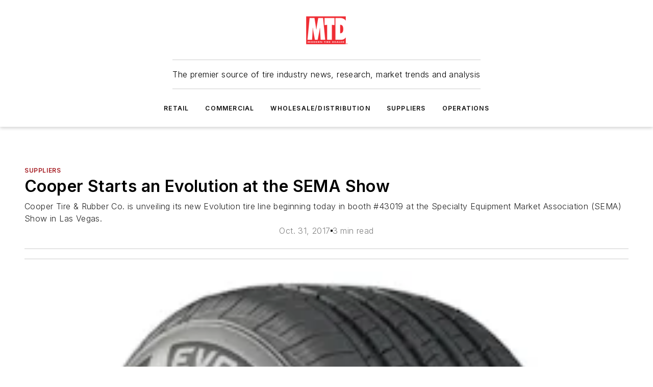

--- FILE ---
content_type: text/html;charset=utf-8
request_url: https://www.moderntiredealer.com/suppliers/article/11533093/cooper-starts-an-evolution-at-the-sema-show-2017-10-31
body_size: 45704
content:
<!DOCTYPE html><html  lang="en"><head><meta charset="utf-8"><meta name="viewport" content="width=device-width, initial-scale=1, shrink-to-fit=no"><script type="text/javascript" src="/ruxitagentjs_ICA7NVfqrux_10327251022105625.js" data-dtconfig="rid=RID_1408700126|rpid=-1294634290|domain=moderntiredealer.com|reportUrl=/rb_bf25051xng|app=ea7c4b59f27d43eb|cuc=ll64881i|owasp=1|mel=100000|expw=1|featureHash=ICA7NVfqrux|dpvc=1|lastModification=1765214479370|tp=500,50,0|rdnt=1|uxrgce=1|srbbv=2|agentUri=/ruxitagentjs_ICA7NVfqrux_10327251022105625.js"></script><script type="importmap">{"imports":{"#entry":"/_nuxt/CxR92tmI.js"}}</script><title>Cooper Starts an Evolution at the SEMA Show | 2017-10-31  | Modern Tire Dealer</title><link href="https://fonts.gstatic.com" rel="preconnect"><link href="https://cdn.cookielaw.org" rel="preconnect"><link href="https://scorpia.graphql.aspire-ebm.com" rel="preconnect"><style type="text/css">
            :root {
              --spacing-unit: 6px;
--spacing: 48px;
--color-line: #CDCDCD;
--color-primary-main: #a61e24;
--color-primary-container: #d8d8d8;
--color-on-primary-container: #82181c;
--color-secondary-main: #404040;
--color-secondary-container: #f5f5f5;
--color-on-secondary-container: #1a1a1a;
--color-black: #0d0d0d;
--color-white: #ffffff;
--color-grey: #b2c3ce;
--color-light-grey: #e0e0e0;
--primary-font-family: Inter;
--site-max-width: 1300px;
            }
          </style><style>@media (max-width:760px){.mobile-hidden{display:none!important}}.admin-layout a{color:#3867a6}.admin-layout .vs__dropdown-toggle{background:#fff;border:1px solid #9da4b0}.ebm-layout{overflow-anchor:none;width:100%}</style><style>@media (max-width:760px){.mobile-hidden[data-v-45fa8452]{display:none!important}}.admin-layout a[data-v-45fa8452]{color:#3867a6}.admin-layout .vs__dropdown-toggle[data-v-45fa8452]{background:#fff;border:1px solid #9da4b0}.ebm-page[data-v-45fa8452]{display:flex;flex-direction:column;font-family:Arial}.ebm-page .hasToolbar[data-v-45fa8452]{max-width:calc(100% - 49px)}.ebm-page__layout[data-v-45fa8452]{z-index:2}.ebm-page__layout[data-v-45fa8452],.ebm-page__page[data-v-45fa8452]{flex:1;pointer-events:none;position:relative}.ebm-page__page[data-v-45fa8452]{display:flex;flex-direction:column;z-index:1}.ebm-page__main[data-v-45fa8452]{flex:1;margin:auto;width:100%}.ebm-page__content[data-v-45fa8452]{padding:0;pointer-events:all}@media (min-width:600px){.ebm-page__content[data-v-45fa8452]{padding:"0 10px"}}.ebm-page__reskin-background[data-v-45fa8452]{background-position:top;background-repeat:no-repeat;background-size:cover;height:100%;left:0;overflow:hidden;position:fixed;top:0;width:100%;z-index:0}.ebm-page__reskin-ad[data-v-45fa8452]{padding:1.5rem 0;position:relative;text-align:center;z-index:1}.ebm-page__siteskin-ad[data-v-45fa8452]{margin-top:24px;pointer-events:all;position:fixed;transition:all 125ms;z-index:100}.ebm-page__siteskin-ad__left[data-v-45fa8452]{right:50%}@media (max-width:1636px){.ebm-page__siteskin-ad__left[data-v-45fa8452]{display:none}}.ebm-page__siteskin-ad__right[data-v-45fa8452]{left:50%}@media (max-width:1636px){.ebm-page__siteskin-ad__right[data-v-45fa8452]{display:none}}.ebm-page .ebm-page__primary[data-v-45fa8452]{margin-top:0}.ebm-page .page-content-wrapper[data-v-45fa8452]{margin:auto;width:100%}.ebm-page .load-more[data-v-45fa8452]{padding:10px 0;pointer-events:all;text-align:center;width:100%}.ebm-page .load-more[data-v-45fa8452]>*{margin:auto;padding:0 5px}.ebm-page .load-more .label[data-v-45fa8452]{display:flex;flex-direction:row}.ebm-page .load-more .label[data-v-45fa8452]>*{margin:0 5px}.ebm-page .footer[data-v-45fa8452]{position:relative}.ebm-page .ebm-page__primary[data-v-45fa8452]{margin-top:calc(var(--spacing)/2)}.ebm-page .ebm-page__content[data-v-45fa8452]{display:flex;flex-direction:column;gap:var(--spacing);margin:0!important}.ebm-page .ebm-page__content[data-v-45fa8452]>*{position:relative}.ebm-page .ebm-page__content[data-v-45fa8452]>:after{background-color:var(--color-line);bottom:auto;bottom:calc(var(--spacing)*-.5*1);content:"";height:1px;left:0;position:absolute;right:0}.ebm-page .ebm-page__content[data-v-45fa8452]>:last-child:after{display:none}.ebm-page .page-content-wrapper[data-v-45fa8452]{display:flex;flex-direction:column;gap:var(--spacing);max-width:var(--site-max-width);padding:0 calc(var(--spacing)/2)}@media (min-width:800px){.ebm-page .page-content-wrapper[data-v-45fa8452]{padding:0 var(--spacing)}}.ebm-page .page-content-wrapper[data-v-45fa8452]>*{position:relative}.ebm-page .page-content-wrapper[data-v-45fa8452]>:after{background-color:var(--color-line);bottom:auto;bottom:calc(var(--spacing)*-.5*1);content:"";height:1px;left:0;position:absolute;right:0}.ebm-page .page-content-wrapper[data-v-45fa8452]>:last-child:after{display:none}.ebm-page .load-more[data-v-45fa8452]{padding:0}.ebm-page .secondary-pages .page-content-wrapper[data-v-45fa8452],.ebm-page.full-width .page-content-wrapper[data-v-45fa8452]{max-width:100%!important;padding:0!important}.ebm-page .secondary-pages .ebm-page__primary[data-v-45fa8452],.ebm-page.full-width .ebm-page__primary[data-v-45fa8452]{margin-top:0!important}@media print{.ebm-page__page[data-v-45fa8452]{display:block}}</style><style>@media (max-width:760px){.mobile-hidden[data-v-06639cce]{display:none!important}}.admin-layout a[data-v-06639cce]{color:#3867a6}.admin-layout .vs__dropdown-toggle[data-v-06639cce]{background:#fff;border:1px solid #9da4b0}#header-leaderboard-ad[data-v-06639cce]{align-items:center;display:flex;justify-content:center;padding:1rem}</style><style>html{scroll-padding-top:calc(var(--header-height) + 16px)}</style><style>@media (max-width:760px){.mobile-hidden[data-v-b96d99b2]{display:none!important}}.admin-layout a[data-v-b96d99b2]{color:#3867a6}.admin-layout .vs__dropdown-toggle[data-v-b96d99b2]{background:#fff;border:1px solid #9da4b0}header[data-v-b96d99b2]{bottom:0;margin:auto;position:sticky;top:0;transition:top .5s cubic-bezier(.645,.045,.355,1);z-index:50}header .reskin-ad[data-v-b96d99b2]{padding:1.5rem 0;text-align:center}.navbar[data-v-b96d99b2]{background-color:#fff;box-shadow:0 3px 6px #00000029;left:0;opacity:1;padding-bottom:2rem;padding-top:2rem;right:0}.navbar .content[data-v-b96d99b2]{margin:auto;max-width:var(--site-max-width);padding:0 calc(var(--spacing)/2)}@media (min-width:800px){.navbar .content[data-v-b96d99b2]{padding:0 var(--spacing)}}.top-navbar[data-v-b96d99b2]{align-items:center;display:flex;justify-content:space-between}@media (max-width:900px){.logo[data-v-b96d99b2]{flex-grow:1}.logo img[data-v-b96d99b2]{max-width:180px}}@media (max-width:450px){.logo img[data-v-b96d99b2]{max-width:140px}}@media (max-width:370px){.logo img[data-v-b96d99b2]{max-width:120px}}@media (max-width:350px){.logo img[data-v-b96d99b2]{max-width:100px}}.bottom-navbar[data-v-b96d99b2]{max-height:100px;overflow:visible;transition:all .15s cubic-bezier(.86,0,.07,1)}.bottom-navbar.hidden[data-v-b96d99b2]{max-height:0;overflow:hidden;transform:scale(0)}.actions[data-v-b96d99b2]{align-items:center;-moz-column-gap:.5rem;column-gap:.5rem;display:flex;flex-basis:0;flex-grow:1}@media (max-width:900px){.actions[data-v-b96d99b2]{flex-basis:auto;flex-grow:0}}.actions.left[data-v-b96d99b2]{justify-content:left}.actions.right[data-v-b96d99b2]{-moz-column-gap:0;column-gap:0;justify-content:right}.actions .login-container[data-v-b96d99b2]{display:flex;gap:16px}@media (max-width:900px){.actions .login-container[data-v-b96d99b2]{gap:8px}}@media (max-width:450px){.actions .login-container[data-v-b96d99b2]{gap:4px}}@media (max-width:900px){.search-icon[data-v-b96d99b2]{display:none}}.cta[data-v-b96d99b2]{border-bottom:1px solid var(--color-line);border-top:1px solid var(--color-line);margin:1.5rem auto auto;width:-moz-fit-content;width:fit-content}@media (max-width:900px){.cta[data-v-b96d99b2]{display:none}}.sub-menu[data-v-b96d99b2]{align-items:center;display:flex;justify-content:center;list-style:none;margin-top:1.5rem;padding:0;white-space:nowrap}@media (max-width:1000px){.sub-menu[data-v-b96d99b2]{display:none}}.sub-menu-item[data-v-b96d99b2]{margin-left:1rem;margin-right:1rem}.menu-item[data-v-b96d99b2],.sub-menu-link[data-v-b96d99b2]{color:var(--color-black);font-size:.75rem;font-weight:600;letter-spacing:.1em;text-transform:uppercase}.popover-menu[data-v-b96d99b2]{align-items:flex-start;background-color:#fff;box-shadow:0 3px 6px #00000029;display:flex;flex-direction:column;justify-content:left;padding:1.5rem;text-align:left;width:200px}.popover-menu .menu-item[data-v-b96d99b2]{align-items:center;display:flex;margin-bottom:1rem}.popover-menu .menu-item .icon[data-v-b96d99b2]{margin-right:1rem}</style><style>@media (max-width:760px){.mobile-hidden{display:none!important}}.admin-layout a{color:#3867a6}.admin-layout .vs__dropdown-toggle{background:#fff;border:1px solid #9da4b0}.ebm-icon{cursor:pointer}.ebm-icon .tooltip-wrapper{display:block}.ebm-icon.disabled{cursor:not-allowed}.ebm-icon.arrowUp{margin-top:3px}.ebm-icon.arrowDown{margin-top:-5px;transform:rotate(180deg)}.ebm-icon.loading{animation-duration:2s;animation-iteration-count:infinite;animation-name:spin;animation-timing-function:linear}.ebm-icon.label{align-items:center;display:flex;flex-direction:column;font-size:.8em;justify-content:center;padding:0 5px}@keyframes spin{0%{transform:rotate(0)}to{transform:rotate(1turn)}}.ebm-icon .icon,.ebm-icon svg{display:block}</style><style>@media (max-width:760px){.mobile-hidden{display:none!important}}.admin-layout a{color:#3867a6}.admin-layout .vs__dropdown-toggle{background:#fff;border:1px solid #9da4b0}.ebm-mega-menu{background-color:var(--color-black);color:#fff;container-type:inline-size;display:none;height:100%;left:0;opacity:0;overflow:auto;position:fixed;text-align:center;top:0;transition-behavior:allow-discrete;transition-duration:.3s;transition-property:overlay display opacity;width:100%}.ebm-mega-menu.cms-user-logged-in{left:49px;width:calc(100% - 49px)}.ebm-mega-menu.open{display:block;opacity:1}@starting-style{.ebm-mega-menu.open{opacity:0}}@container (max-width: 750px){.ebm-mega-menu .mega-menu-header{display:flex}}.ebm-mega-menu .mega-menu-header .icon{margin-left:30px;margin-top:40px;width:24px}.ebm-mega-menu .mega-menu-header .logo{height:35px;max-width:100%}@container (min-width: 750px){.ebm-mega-menu .mega-menu-header .logo{height:50px;margin-bottom:30px}}@container (max-width: 750px){.ebm-mega-menu .mega-menu-header .logo{margin-top:20px}.ebm-mega-menu .mega-menu-header .logo img{height:auto;margin-left:5px;max-width:140px}}.ebm-mega-menu .mega-menu-container{margin:auto}@container (min-width: 750px){.ebm-mega-menu .mega-menu-container{max-width:850px;width:100%}}.ebm-mega-menu .mega-menu-container .search-field{padding-bottom:50px}@container (max-width: 900px){.ebm-mega-menu .mega-menu-container .search-field{margin-left:calc(var(--spacing)/2);margin-right:calc(var(--spacing)/2)}}.ebm-mega-menu .mega-menu-container .nav-links{display:grid;gap:calc(var(--spacing)/2);grid-template-columns:1fr;position:relative}.ebm-mega-menu .mega-menu-container .nav-links:after{background-color:var(--color-line);bottom:auto;bottom:calc(var(--spacing)*-.5*1);content:"";height:1px;left:0;position:absolute;right:0}.ebm-mega-menu .mega-menu-container .nav-links:last-child:after{display:none}@container (max-width: 900px){.ebm-mega-menu .mega-menu-container .nav-links{margin-left:calc(var(--spacing)/2);margin-right:calc(var(--spacing)/2)}}@container (min-width: 750px){.ebm-mega-menu .mega-menu-container .nav-links{gap:calc(var(--spacing)*2);grid-template-columns:1fr 1fr 1fr;padding-bottom:var(--spacing)}}.ebm-mega-menu .mega-menu-container .nav-links .section{display:flex;flex-direction:column;font-weight:400;list-style:none;text-align:center}@container (max-width: 750px){.ebm-mega-menu .mega-menu-container .nav-links .section{gap:5px;padding-top:30px;position:relative}.ebm-mega-menu .mega-menu-container .nav-links .section:after{background-color:var(--color-line);bottom:auto;bottom:calc(var(--spacing)*-.5*1);content:"";height:1px;left:0;position:absolute;right:0}.ebm-mega-menu .mega-menu-container .nav-links .section:last-child:after{display:none}.ebm-mega-menu .mega-menu-container .nav-links .section:first-child{padding-top:15px}}@container (min-width: 750px){.ebm-mega-menu .mega-menu-container .nav-links .section{border-bottom:none;font-size:1.25rem;gap:16px;position:relative;text-align:left}.ebm-mega-menu .mega-menu-container .nav-links .section:after{background-color:var(--color-line);bottom:0;content:"";height:100%;left:auto;position:absolute;right:calc(var(--spacing)*-.5*2);top:0;width:1px}.ebm-mega-menu .mega-menu-container .nav-links .section:last-child:after{display:none}}.ebm-mega-menu .mega-menu-container .nav-links .section a{color:#fff}.ebm-mega-menu .mega-menu-container .nav-links .section .title{font-size:.75rem;font-weight:400;text-transform:uppercase}.ebm-mega-menu .mega-menu-container .affiliate-links{display:flex;justify-content:center;margin-top:var(--spacing);padding:calc(var(--spacing)*.5);position:relative}.ebm-mega-menu .mega-menu-container .affiliate-links:after{background-color:var(--color-line);bottom:auto;bottom:calc(var(--spacing)*-.5*1);content:"";height:1px;left:0;position:absolute;right:0}.ebm-mega-menu .mega-menu-container .affiliate-links:last-child:after{display:none}.ebm-mega-menu .mega-menu-container .affiliate-links .ebm-affiliated-brands-direction{flex-direction:column;gap:calc(var(--spacing)*.5)}.ebm-mega-menu .mega-menu-container .social-links{align-items:center;display:flex;flex-direction:column;font-size:.75rem;justify-content:center;margin-top:var(--spacing);padding:calc(var(--spacing)*.5);text-transform:uppercase}.ebm-mega-menu .mega-menu-container .social-links .socials{gap:16px;margin:16px 16px 24px}</style><style>@media (max-width:760px){.mobile-hidden{display:none!important}}.admin-layout a{color:#3867a6}.admin-layout .vs__dropdown-toggle{background:#fff;border:1px solid #9da4b0}.ebm-search-field{container-type:inline-size;position:relative}.ebm-search-field .input{padding:10px 0;position:relative;width:100%}.ebm-search-field .input .icon{bottom:0;height:24px;margin:auto;position:absolute;right:.5rem;top:0}.ebm-search-field .input .clear-icon{bottom:0;height:24px;margin:auto;position:absolute;right:2.5rem;top:0}.ebm-search-field .input input{background-color:var(--c4e26338);border:1px solid var(--7798abdd);border-radius:5px;color:var(--0c12ecfc);font-size:1em;padding:1rem 8px 1rem 20px;width:100%}.ebm-search-field .sponsor-container{align-items:center;display:flex;font-size:.5rem;gap:5px;height:24px;margin:auto;position:absolute;right:10%;top:20%}@container (max-width: 750px){.ebm-search-field .sponsor-container{justify-content:flex-end;padding:10px 15px 0 0;position:static}}.ebm-search-field input[type=search]::-webkit-search-cancel-button,.ebm-search-field input[type=search]::-webkit-search-decoration{-webkit-appearance:none;appearance:none}</style><style>@media (max-width:760px){.mobile-hidden[data-v-8e92f456]{display:none!important}}.admin-layout a[data-v-8e92f456]{color:#3867a6}.admin-layout .vs__dropdown-toggle[data-v-8e92f456]{background:#fff;border:1px solid #9da4b0}.ebm-socials[data-v-8e92f456]{display:flex;flex-wrap:wrap}.ebm-socials__icon[data-v-8e92f456]{cursor:pointer;margin-right:7px;text-decoration:none}.ebm-socials .text[data-v-8e92f456]{height:0;overflow:hidden;text-indent:-9999px}</style><style>@media (max-width:760px){.mobile-hidden{display:none!important}}.admin-layout a{color:#3867a6}.admin-layout .vs__dropdown-toggle{background:#fff;border:1px solid #9da4b0}.ebm-ad-target__outer{display:flex;height:auto;justify-content:center;max-width:100%;width:100%}.ebm-ad-target__inner{align-items:center;display:flex}.ebm-ad-target img{max-width:100%}.ebm-ad-target iframe{box-shadow:0 .125rem .25rem #00000013}</style><style>@media (max-width:760px){.mobile-hidden[data-v-4c12f864]{display:none!important}}.admin-layout a[data-v-4c12f864]{color:#3867a6}.admin-layout .vs__dropdown-toggle[data-v-4c12f864]{background:#fff;border:1px solid #9da4b0}#sticky-bottom-ad[data-v-4c12f864]{align-items:center;background:#000000bf;display:flex;justify-content:center;left:0;padding:8px;position:fixed;right:0;z-index:999}#sticky-bottom-ad .close-button[data-v-4c12f864]{background:none;border:0;color:#fff;cursor:pointer;font-weight:900;margin:8px;position:absolute;right:0;top:0}.slide-up-enter[data-v-4c12f864],.slide-up-leave-to[data-v-4c12f864]{opacity:0;transform:translateY(200px)}.slide-up-enter-active[data-v-4c12f864]{transition:all .25s ease-out}.slide-up-leave-active[data-v-4c12f864]{transition:all .25s ease-in}</style><style>@media (max-width:760px){.mobile-hidden[data-v-0622f0e1]{display:none!important}}.admin-layout a[data-v-0622f0e1]{color:#3867a6}.admin-layout .vs__dropdown-toggle[data-v-0622f0e1]{background:#fff;border:1px solid #9da4b0}.grid[data-v-0622f0e1]{container-type:inline-size;margin:auto}.grid .grid-row[data-v-0622f0e1]{position:relative}.grid .grid-row[data-v-0622f0e1]:after{background-color:var(--color-line);bottom:auto;bottom:calc(var(--spacing)*-.5*1);content:"";height:1px;left:0;position:absolute;right:0}.grid .grid-row.hide-bottom-border[data-v-0622f0e1]:after,.grid .grid-row[data-v-0622f0e1]:last-child:after{display:none}@container (width >= 750px){.grid .grid-row.mobile-only[data-v-0622f0e1]{display:none}}@container (width < 750px){.grid .grid-row.exclude-mobile[data-v-0622f0e1]{display:none}}</style><style>@media (max-width:760px){.mobile-hidden[data-v-840eddae]{display:none!important}}.admin-layout a[data-v-840eddae]{color:#3867a6}.admin-layout .vs__dropdown-toggle[data-v-840eddae]{background:#fff;border:1px solid #9da4b0}.web-row[data-v-840eddae]{container-type:inline-size}.web-row .row[data-v-840eddae]{--col-size:calc(50% - var(--spacing)*1/2);display:grid;padding-bottom:0ver;padding-top:0;width:100%}@media (min-width:750px){.web-row .row[data-v-840eddae]{padding-left:0;padding-right:0}}@media (min-width:500px){.web-row .row.restricted[data-v-840eddae]{margin:auto;max-width:66%}}.web-row .row .column-wrapper[data-v-840eddae]{display:flex;order:0;width:100%}.web-row .row.largest_first.layout1_2 .column-wrapper[data-v-840eddae]:nth-child(2),.web-row .row.largest_first.layout1_2_1 .column-wrapper[data-v-840eddae]:nth-child(2),.web-row .row.largest_first.layout1_3 .column-wrapper[data-v-840eddae]:nth-child(2){order:-1}@container (min-width: 750px){.web-row .row.layout1_1[data-v-840eddae]{display:grid;grid-template-columns:minmax(0,1fr) minmax(0,1fr)}.web-row .row.layout1_1 .column-wrapper[data-v-840eddae]{position:relative}.web-row .row.layout1_1 .column-wrapper[data-v-840eddae]:after{background-color:var(--color-line);bottom:0;content:"";height:100%;left:auto;position:absolute;right:calc(var(--spacing)*-.5*1);top:0;width:1px}.web-row .row.layout1_1 .column-wrapper[data-v-840eddae]:last-child:after{display:none}.web-row .row.layout1_2[data-v-840eddae]{display:grid;grid-template-columns:minmax(0,var(--col-size)) minmax(0,var(--col-size))}.web-row .row.layout1_2 .column-wrapper[data-v-840eddae]{position:relative}.web-row .row.layout1_2 .column-wrapper[data-v-840eddae]:after{background-color:var(--color-line);bottom:0;content:"";height:100%;left:auto;position:absolute;right:calc(var(--spacing)*-.5*1);top:0;width:1px}.web-row .row.layout1_2 .column-wrapper[data-v-840eddae]:last-child:after{display:none}.web-row .row.layout1_2 .column-wrapper[data-v-840eddae]:nth-child(2){order:0!important}}@container (min-width: 1050px){.web-row .row.layout1_2[data-v-840eddae]{--col-size:calc(33.33333% - var(--spacing)*2/3);grid-template-columns:var(--col-size) calc(var(--col-size)*2 + var(--spacing))}}@container (min-width: 750px){.web-row .row.layout2_1[data-v-840eddae]{display:grid;grid-template-columns:minmax(0,var(--col-size)) minmax(0,var(--col-size))}.web-row .row.layout2_1 .column-wrapper[data-v-840eddae]{position:relative}.web-row .row.layout2_1 .column-wrapper[data-v-840eddae]:after{background-color:var(--color-line);bottom:0;content:"";height:100%;left:auto;position:absolute;right:calc(var(--spacing)*-.5*1);top:0;width:1px}.web-row .row.layout2_1 .column-wrapper[data-v-840eddae]:last-child:after{display:none}}@container (min-width: 1050px){.web-row .row.layout2_1[data-v-840eddae]{--col-size:calc(33.33333% - var(--spacing)*2/3);grid-template-columns:calc(var(--col-size)*2 + var(--spacing)) var(--col-size)}}@container (min-width: 1100px){.web-row .row.layout1_1_1[data-v-840eddae]{--col-size:calc(33.33333% - var(--spacing)*2/3);display:grid;grid-template-columns:minmax(0,var(--col-size)) minmax(0,var(--col-size)) minmax(0,var(--col-size))}.web-row .row.layout1_1_1 .column-wrapper[data-v-840eddae]{position:relative}.web-row .row.layout1_1_1 .column-wrapper[data-v-840eddae]:after{background-color:var(--color-line);bottom:0;content:"";height:100%;left:auto;position:absolute;right:calc(var(--spacing)*-.5*1);top:0;width:1px}.web-row .row.layout1_1_1 .column-wrapper[data-v-840eddae]:last-child:after{display:none}}</style><style>@media (max-width:760px){.mobile-hidden{display:none!important}}.admin-layout a{color:#3867a6}.admin-layout .vs__dropdown-toggle{background:#fff;border:1px solid #9da4b0}.web-grid-title{align-items:center;container-type:inline-size;font-family:var(--primary-font-family);margin-bottom:calc(var(--spacing)/2);max-width:100%;width:100%}.web-grid-title .title{display:flex;flex:1 0 auto;font-size:1.9rem;font-weight:600;gap:var(--spacing-unit);letter-spacing:-.01em;line-height:40px;max-width:100%;overflow:hidden;text-overflow:ellipsis}.web-grid-title .title .grid-title-image-icon{height:23px;margin-top:8px}.web-grid-title.has-link .title{max-width:calc(100% - 100px)}.web-grid-title .divider{background-color:var(--color-line);height:1px;width:100%}.web-grid-title .view-more{color:var(--color-primary-main);cursor:primary;flex:0 1 auto;font-size:.75rem;font-weight:600;letter-spacing:.05em;line-height:18px;text-transform:uppercase;white-space:nowrap}@container (max-width: 500px){.web-grid-title .view-more{display:none}}.web-grid-title.primary{display:flex;gap:5px}.web-grid-title.primary .topbar,.web-grid-title.secondary .divider,.web-grid-title.secondary .view-more{display:none}.web-grid-title.secondary .topbar{background-color:var(--color-primary-main);height:8px;margin-bottom:calc(var(--spacing)/3);width:80px}</style><style>@media (max-width:760px){.mobile-hidden[data-v-2e2a3563]{display:none!important}}.admin-layout a[data-v-2e2a3563]{color:#3867a6}.admin-layout .vs__dropdown-toggle[data-v-2e2a3563]{background:#fff;border:1px solid #9da4b0}.column[data-v-2e2a3563]{align-items:stretch;display:flex;flex-wrap:wrap;height:100%;position:relative}.column[data-v-2e2a3563],.column .standard-blocks[data-v-2e2a3563],.column .sticky-blocks[data-v-2e2a3563]{width:100%}.column.block-align-center[data-v-2e2a3563]{align-items:center;justify-content:center}.column.block-align-top[data-v-2e2a3563]{align-items:top;flex-direction:column}.column.block-align-sticky[data-v-2e2a3563]{align-items:start;display:block;justify-content:center}.column.block-align-equalize[data-v-2e2a3563]{align-items:stretch}.column .sticky-blocks.has-standard[data-v-2e2a3563]{margin-top:var(--spacing)}.column .block-wrapper[data-v-2e2a3563]{max-width:100%;position:relative}.column .block-wrapper[data-v-2e2a3563]:after{background-color:var(--color-line);bottom:auto;bottom:calc(var(--spacing)*-.5*1);content:"";height:1px;left:0;position:absolute;right:0}.column .block-wrapper.hide-bottom-border[data-v-2e2a3563]:after,.column .block-wrapper[data-v-2e2a3563]:last-child:after,.column .standard-blocks:not(.has-sticky) .block-wrapper[data-v-2e2a3563]:last-child:after,.column .sticky-blocks .block-wrapper[data-v-2e2a3563]:last-child:after{display:none}@media print{.column[data-v-2e2a3563]{height:auto}}</style><style>@media (max-width:760px){.mobile-hidden[data-v-a4efc542]{display:none!important}}.admin-layout a[data-v-a4efc542]{color:#3867a6}.admin-layout .vs__dropdown-toggle[data-v-a4efc542]{background:#fff;border:1px solid #9da4b0}.block[data-v-a4efc542]{display:flex;flex-direction:column;overflow:visible;width:100%}.block .block-title[data-v-a4efc542]{margin-bottom:calc(var(--spacing)/2)}.block .above-cta[data-v-a4efc542]{height:100%}.block .title[data-v-a4efc542]{font-size:1rem;line-height:1rem;text-transform:uppercase}.block .title a[data-v-a4efc542]{color:inherit;text-decoration:none}.block .title a[data-v-a4efc542]:hover{text-decoration:underline}.block .title template[data-v-a4efc542]{display:inline-block}.block .content[data-v-a4efc542]{display:flex;width:100%}.block .cta[data-v-a4efc542]{align-items:center;display:flex;flex-direction:column;font-size:1rem;gap:calc(var(--spacing)/2);justify-content:space-between}@container (width > 500px){.block .cta[data-v-a4efc542]{flex-direction:row}}</style><style>@media (max-width:760px){.mobile-hidden[data-v-3dec0756]{display:none!important}}.admin-layout a[data-v-3dec0756]{color:#3867a6}.admin-layout .vs__dropdown-toggle[data-v-3dec0756]{background:#fff;border:1px solid #9da4b0}.ebm-button-wrapper[data-v-3dec0756]{display:inline-block}.ebm-button-wrapper .ebm-button[data-v-3dec0756]{border:1px solid;border-radius:.1rem;cursor:pointer;display:block;font-weight:600;outline:none;text-transform:uppercase;width:100%}.ebm-button-wrapper .ebm-button .content[data-v-3dec0756]{align-items:center;display:flex;gap:var(--spacing-unit);justify-content:center}.ebm-button-wrapper .ebm-button .content.icon-right[data-v-3dec0756]{flex-direction:row-reverse}.ebm-button-wrapper .ebm-button[data-v-3dec0756]:focus,.ebm-button-wrapper .ebm-button[data-v-3dec0756]:hover{box-shadow:0 0 .1rem #3e5d8580;filter:contrast(125%)}.ebm-button-wrapper .ebm-button[data-v-3dec0756]:active{box-shadow:0 0 .3rem #1c417280}.ebm-button-wrapper .ebm-button[data-v-3dec0756]:active:after{height:200px;width:200px}.ebm-button-wrapper .ebm-button--small[data-v-3dec0756]{font-size:.75rem;padding:.2rem .4rem}.ebm-button-wrapper .ebm-button--medium[data-v-3dec0756]{font-size:.75rem;padding:.3rem .6rem}.ebm-button-wrapper .ebm-button--large[data-v-3dec0756]{font-size:.75rem;line-height:1.25rem;padding:.5rem 1rem}@media (max-width:450px){.ebm-button-wrapper .ebm-button--large[data-v-3dec0756]{padding:.5rem}}.ebm-button-wrapper .ebm-button--fullWidth[data-v-3dec0756]{font-size:1.15rem;margin:0 auto;padding:.5rem 1rem;width:100%}.ebm-button-wrapper.primary .ebm-button[data-v-3dec0756],.ebm-button-wrapper.solid .ebm-button[data-v-3dec0756]{background-color:var(--button-accent-color);border-color:var(--button-accent-color);color:var(--button-text-color)}.ebm-button-wrapper.primary .ebm-button[data-v-3dec0756]:hover,.ebm-button-wrapper.solid .ebm-button[data-v-3dec0756]:hover{text-decoration:underline}.ebm-button-wrapper.hollow .ebm-button[data-v-3dec0756]{background-color:transparent;background-color:#fff;border:1px solid var(--button-accent-color);color:var(--button-accent-color)}.ebm-button-wrapper.hollow .ebm-button[data-v-3dec0756]:hover{text-decoration:underline}.ebm-button-wrapper.borderless .ebm-button[data-v-3dec0756]{background-color:transparent;border-color:transparent;color:var(--button-accent-color)}.ebm-button-wrapper.borderless .ebm-button[data-v-3dec0756]:hover{background-color:var(--button-accent-color);color:#fff;text-decoration:underline}.ebm-button-wrapper .ebm-button[data-v-3dec0756]{transition:all .15s ease-in-out}</style><style>@media (max-width:760px){.mobile-hidden{display:none!important}}.admin-layout a{color:#3867a6}.admin-layout .vs__dropdown-toggle{background:#fff;border:1px solid #9da4b0}.web-footer-new{display:flex;font-size:1rem;font-weight:400;justify-content:center;padding-bottom:calc(var(--spacing)/2);pointer-events:all;width:100%}.web-footer-new a{color:var(--link-color)}.web-footer-new .container{display:flex;justify-content:center;width:100%}.web-footer-new .container .container-wrapper{display:flex;flex-direction:column;gap:var(--spacing);width:100%}@media (min-width:800px){.web-footer-new .container{flex-direction:row}}.web-footer-new .container .row{position:relative;width:100%}.web-footer-new .container .row:after{background-color:var(--color-line);bottom:auto;bottom:calc(var(--spacing)*-.5*1);content:"";height:1px;left:0;position:absolute;right:0}.web-footer-new .container .row:last-child:after{display:none}.web-footer-new .container .row.full-width{justify-items:center}.web-footer-new .container .column-wrapper{display:grid;gap:var(--spacing);grid-template-columns:1fr}.web-footer-new .container .column-wrapper.full-width{max-width:var(--site-max-width)!important;padding:0 calc(var(--spacing)*1.5);width:100%}.web-footer-new .container .column-wrapper .col{align-items:center;display:flex;flex-direction:column;gap:calc(var(--spacing)/4);justify-content:center;margin:0 auto;max-width:80%;position:relative;text-align:center}.web-footer-new .container .column-wrapper .col:after{background-color:var(--color-line);bottom:auto;bottom:calc(var(--spacing)*-.5*1);content:"";height:1px;left:0;position:absolute;right:0}.web-footer-new .container .column-wrapper .col:last-child:after{display:none}.web-footer-new .container .column-wrapper .col.valign-middle{align-self:center}@media (min-width:800px){.web-footer-new .container .column-wrapper{align-items:start;gap:var(--spacing)}.web-footer-new .container .column-wrapper.cols1_1_1{grid-template-columns:1fr 1fr 1fr}.web-footer-new .container .column-wrapper.cols1_1{grid-template-columns:1fr 1fr}.web-footer-new .container .column-wrapper .col{align-items:start;max-width:100%;position:relative;text-align:left}.web-footer-new .container .column-wrapper .col:after{background-color:var(--color-line);bottom:0;content:"";height:100%;left:auto;position:absolute;right:calc(var(--spacing)*-.5*1);top:0;width:1px}.web-footer-new .container .column-wrapper .col:last-child:after{display:none}}.web-footer-new .corporatelogo{align-self:center;filter:brightness(0);height:auto;margin-right:var(--spacing-unit);width:100px}.web-footer-new .menu-copyright{align-items:center;display:flex;flex-direction:column;gap:calc(var(--spacing)/2)}.web-footer-new .menu-copyright.full-width{max-width:var(--site-max-width);padding:0 calc(var(--spacing)*1.5);width:100%}.web-footer-new .menu-copyright .links{display:flex;font-size:.75rem;gap:calc(var(--spacing)/4);list-style:none;margin:0;padding:0}.web-footer-new .menu-copyright .copyright{display:flex;flex-direction:row;flex-wrap:wrap;font-size:.8em;justify-content:center}@media (min-width:800px){.web-footer-new .menu-copyright{flex-direction:row;justify-content:space-between}}.web-footer-new .blocktitle{color:#000;font-size:1.1rem;font-weight:600;width:100%}.web-footer-new .web-affiliated-brands-direction{flex-direction:column}@media (min-width:800px){.web-footer-new .web-affiliated-brands-direction{flex-direction:row}}</style><style>@media (max-width:760px){.mobile-hidden{display:none!important}}.admin-layout a{color:#3867a6}.admin-layout .vs__dropdown-toggle{background:#fff;border:1px solid #9da4b0}.ebm-web-subscribe-wrapper{display:flex;flex-direction:column;height:100%;overflow:auto}.ebm-web-subscribe-content{height:100%;overflow:auto;padding:calc(var(--spacing)*.5) var(--spacing)}@container (max-width: 750px){.ebm-web-subscribe-content{padding-bottom:100%}}.ebm-web-subscribe-content .web-subscribe-header .web-subscribe-title{align-items:center;display:flex;gap:var(--spacing);justify-content:space-between;line-height:normal}.ebm-web-subscribe-content .web-subscribe-header .web-subscribe-title .close-button{align-items:center;cursor:pointer;display:flex;font-size:.75rem;font-weight:600;text-transform:uppercase}.ebm-web-subscribe-content .web-subscribe-header .web-subscribe-subtext{padding-bottom:var(--spacing)}.ebm-web-subscribe-content .web-subscribe-header .newsletter-items{display:grid;gap:10px;grid-template-columns:1fr 1fr}@container (max-width: 750px){.ebm-web-subscribe-content .web-subscribe-header .newsletter-items{grid-template-columns:1fr}}.ebm-web-subscribe-content .web-subscribe-header .newsletter-items .newsletter-item{border:1px solid var(--color-line);display:flex;flex-direction:row;flex-direction:column;gap:1rem;padding:1rem}.ebm-web-subscribe-content .web-subscribe-header .newsletter-items .newsletter-item .newsletter-title{display:flex;font-size:1.25rem;font-weight:600;justify-content:space-between;letter-spacing:-.01em;line-height:25px}.ebm-web-subscribe-content .web-subscribe-header .newsletter-items .newsletter-item .newsletter-description{font-size:1rem;font-weight:400;letter-spacing:.0125em;line-height:24px}.web-subscribe-footer{background-color:#fff;box-shadow:0 4px 16px #00000040;width:100%}.web-subscribe-footer .subscribe-footer-wrapper{padding:var(--spacing)!important}.web-subscribe-footer .subscribe-footer-wrapper .user-info-container{align-items:center;display:flex;justify-content:space-between;padding-bottom:calc(var(--spacing)*.5)}.web-subscribe-footer .subscribe-footer-wrapper .user-info-container .nl-user-info{align-items:center;display:flex;gap:10px}.web-subscribe-footer .subscribe-footer-wrapper .subscribe-login-container .nl-selected{font-size:1.25rem;font-weight:600;margin-bottom:10px}.web-subscribe-footer .subscribe-footer-wrapper .subscribe-login-container .form-fields-setup{display:flex;gap:calc(var(--spacing)*.125);padding-top:calc(var(--spacing)*.5)}@container (max-width: 1050px){.web-subscribe-footer .subscribe-footer-wrapper .subscribe-login-container .form-fields-setup{display:block}}.web-subscribe-footer .subscribe-footer-wrapper .subscribe-login-container .form-fields-setup .web-form-fields{z-index:100}.web-subscribe-footer .subscribe-footer-wrapper .subscribe-login-container .form-fields-setup .web-form-fields .field-label{font-size:.75rem}.web-subscribe-footer .subscribe-footer-wrapper .subscribe-login-container .form-fields-setup .form{display:flex;gap:calc(var(--spacing)*.125)}@container (max-width: 750px){.web-subscribe-footer .subscribe-footer-wrapper .subscribe-login-container .form-fields-setup .form{flex-direction:column;padding-bottom:calc(var(--spacing)*.5)}}.web-subscribe-footer .subscribe-footer-wrapper .subscribe-login-container .form-fields-setup .form .vs__dropdown-menu{max-height:8rem}@container (max-width: 750px){.web-subscribe-footer .subscribe-footer-wrapper .subscribe-login-container .form-fields-setup .form .vs__dropdown-menu{max-height:4rem}}.web-subscribe-footer .subscribe-footer-wrapper .subscribe-login-container .form-fields-setup .subscribe-button{margin-top:calc(var(--spacing)*.5);width:20%}@container (max-width: 1050px){.web-subscribe-footer .subscribe-footer-wrapper .subscribe-login-container .form-fields-setup .subscribe-button{width:100%}}.web-subscribe-footer .subscribe-footer-wrapper .subscribe-login-container .form-fields-setup .subscribe-button .ebm-button{height:3rem}.web-subscribe-footer .subscribe-footer-wrapper .subscribe-login-container .compliance-field{font-size:.75rem;line-height:18px;z-index:-1}.web-subscribe-footer .subscribe-footer-wrapper a{color:#000;text-decoration:underline}.web-subscribe-footer .subscribe-footer-wrapper .subscribe-consent{font-size:.75rem;letter-spacing:.025em;line-height:18px;padding:5px 0}.web-subscribe-footer .subscribe-footer-wrapper .account-check{padding-top:calc(var(--spacing)*.25)}</style><style>@media (max-width:760px){.mobile-hidden{display:none!important}}.admin-layout a{color:#3867a6}.admin-layout .vs__dropdown-toggle{background:#fff;border:1px solid #9da4b0}.ebm-web-pane{container-type:inline-size;height:100%;pointer-events:all;position:fixed;right:0;top:0;width:100%;z-index:100}.ebm-web-pane.hidden{pointer-events:none}.ebm-web-pane.hidden .web-pane-mask{opacity:0}.ebm-web-pane.hidden .contents{max-width:0}.ebm-web-pane .web-pane-mask{background-color:#000;display:table;height:100%;opacity:.8;padding:16px;transition:all .3s ease;width:100%}.ebm-web-pane .contents{background-color:#fff;bottom:0;max-width:1072px;position:absolute;right:0;top:0;transition:all .3s ease;width:100%}.ebm-web-pane .contents.cms-user-logged-in{width:calc(100% - 49px)}.ebm-web-pane .contents .close-icon{cursor:pointer;display:flex;justify-content:flex-end;margin:10px}</style><style>@media (max-width:760px){.mobile-hidden{display:none!important}}.admin-layout a{color:#3867a6}.admin-layout .vs__dropdown-toggle{background:#fff;border:1px solid #9da4b0}.gam-slot-builder{min-width:300px;width:100%}.gam-slot-builder iframe{max-width:100%;overflow:hidden}</style><style>@media (max-width:760px){.mobile-hidden{display:none!important}}.admin-layout a{color:#3867a6}.admin-layout .vs__dropdown-toggle{background:#fff;border:1px solid #9da4b0}.web-content-title-new{display:flex;flex-direction:column;gap:calc(var(--spacing));width:100%}.web-content-title-new>*{position:relative}.web-content-title-new>:after{background-color:var(--color-line);bottom:auto;bottom:calc(var(--spacing)*-.5*1);content:"";height:1px;left:0;position:absolute;right:0}.web-content-title-new>:last-child:after{display:none}.web-content-title-new .above-line{container-type:inline-size;display:flex;flex-direction:column;gap:calc(var(--spacing)/2)}.web-content-title-new .above-line .section-wrapper{display:flex;gap:calc(var(--spacing)/4)}.web-content-title-new .above-line .section-wrapper.center{margin-left:auto;margin-right:auto}.web-content-title-new .above-line .sponsored-label{color:var(--color-primary-main);font-size:.75rem;font-weight:600;letter-spacing:.05rem;text-transform:uppercase}.web-content-title-new .above-line .section{font-size:.75rem;font-weight:600;letter-spacing:.05em;text-transform:uppercase}.web-content-title-new .above-line .event-info{display:flex;flex-direction:column;font-size:.9rem;gap:calc(var(--spacing)/2)}.web-content-title-new .above-line .event-info .column{display:flex;flex-direction:column;font-size:.9rem;gap:calc(var(--spacing)/4);width:100%}.web-content-title-new .above-line .event-info .column .content{display:flex;gap:calc(var(--spacing)/4)}.web-content-title-new .above-line .event-info .column label{flex:0 0 80px;font-weight:600}.web-content-title-new .above-line .event-info>*{position:relative}.web-content-title-new .above-line .event-info>:after{background-color:var(--color-line);bottom:0;content:"";height:100%;left:auto;position:absolute;right:calc(var(--spacing)*-.5*1);top:0;width:1px}.web-content-title-new .above-line .event-info>:last-child:after{display:none}@container (min-width: 600px){.web-content-title-new .above-line .event-info{align-items:center;flex-direction:row;gap:calc(var(--spacing))}.web-content-title-new .above-line .event-info>*{position:relative}.web-content-title-new .above-line .event-info>:after{background-color:var(--color-line);bottom:0;content:"";height:100%;left:auto;position:absolute;right:calc(var(--spacing)*-.5*1);top:0;width:1px}.web-content-title-new .above-line .event-info>:last-child:after{display:none}.web-content-title-new .above-line .event-info .event-location{display:block}}.web-content-title-new .above-line .title-text{font-size:2rem;line-height:1.2}@container (width > 500px){.web-content-title-new .above-line .title-text{font-size:2.75rem}}.web-content-title-new .above-line .author-row{align-items:center;display:flex;flex-direction:column;gap:calc(var(--spacing)/3);justify-content:center}.web-content-title-new .above-line .author-row .all-authors{display:flex;gap:calc(var(--spacing)/3)}.web-content-title-new .above-line .author-row .date-read-time{align-items:center;display:flex;gap:calc(var(--spacing)/3)}.web-content-title-new .above-line .author-row .dot{align-items:center;grid-area:dot}.web-content-title-new .above-line .author-row .dot:after{background-color:#000;content:"";display:block;height:4px;width:4px}.web-content-title-new .above-line .author-row .dot.first{display:none}.web-content-title-new .above-line .author-row .date{grid-area:date}.web-content-title-new .above-line .author-row .read-time{grid-area:read-time}.web-content-title-new .above-line .author-row .date,.web-content-title-new .above-line .author-row .duration,.web-content-title-new .above-line .author-row .read-time{color:#000;opacity:.5}@container (width > 500px){.web-content-title-new .above-line .author-row{flex-direction:row}.web-content-title-new .above-line .author-row .dot.first{display:block}}@container (width > 700px){.web-content-title-new .above-line .author-row{justify-content:flex-start}}.web-content-title-new .above-line .teaser-text{color:#222;font-size:16px;padding-top:8px}@container (width > 500px){.web-content-title-new .above-line .teaser-text{font-size:17px}}@container (width > 700px){.web-content-title-new .above-line .teaser-text{font-size:18px}}@container (width > 1000px){.web-content-title-new .above-line .teaser-text{font-size:19px}}.web-content-title-new .above-line .podcast-series{align-items:center;color:var(--color-primary-main);display:flex;font-size:.85rem;font-weight:500;gap:6px;text-transform:uppercase}.web-content-title-new .below-line{align-items:center;display:flex;justify-content:space-between;width:100%}.web-content-title-new .below-line .print-favorite{display:flex;gap:calc(var(--spacing)/3);justify-content:flex-end}.web-content-title-new .image-wrapper{flex:1 0 auto;width:100%}.web-content-title-new .comment-count{align-items:center;cursor:pointer;display:flex;padding-left:8px}.web-content-title-new .comment-count .viafoura{align-items:center;background-color:transparent!important;display:flex;font-size:16px;font-weight:inherit;padding-left:4px}.web-content-title-new .event-location p{margin:0}.web-content-title-new .highlights h2{margin-bottom:24px}.web-content-title-new .highlights .text{font-size:18px}.web-content-title-new .highlights .text li{margin-bottom:16px}.web-content-title-new .highlights .text li:last-child{margin-bottom:0}.web-content-title-new .author-contributor,.web-content-title-new .company-link{color:#000;display:flex;flex-wrap:wrap}.web-content-title-new .author-contributor a,.web-content-title-new .company-link a{color:inherit!important;font-size:1rem;text-decoration:underline}.web-content-title-new .author-contributor .author{display:flex}.web-content-title-new.center{text-align:center}.web-content-title-new.center .breadcrumb{display:flex;justify-content:center}.web-content-title-new.center .author-row{justify-content:center}</style><style>@media (max-width:760px){.mobile-hidden[data-v-e69042fe]{display:none!important}}.admin-layout a[data-v-e69042fe]{color:#3867a6}.admin-layout .vs__dropdown-toggle[data-v-e69042fe]{background:#fff;border:1px solid #9da4b0}.ebm-share-list[data-v-e69042fe]{display:flex;gap:calc(var(--spacing)/3);list-style:none;overflow:hidden;padding:0;transition:.3s;width:100%}.ebm-share-list li[data-v-e69042fe]{margin:0;padding:0}.ebm-share-item[data-v-e69042fe]{border-radius:4px;cursor:pointer;margin:2px}</style><style>@media (max-width:760px){.mobile-hidden{display:none!important}}.admin-layout a{color:#3867a6}.admin-layout .vs__dropdown-toggle{background:#fff;border:1px solid #9da4b0}.ebm-content-teaser-image .view-gallery-btn{margin-top:8px}.ebm-content-teaser-image__link{cursor:pointer}.ebm-content-teaser-image__small{cursor:zoom-in}.ebm-content-teaser-image__large{align-items:center;background-color:#000c;cursor:zoom-out;display:flex;height:100%;left:0;padding:0 50px;position:fixed;top:0;transition:.3s;width:100%;z-index:50001}.ebm-content-teaser-image__large .large-image-wrapper{display:grid;height:90%;max-height:90vh}.ebm-content-teaser-image__large .large-image-wrapper>div{background-color:#fff;margin:auto;max-height:calc(90vh - 45px);max-width:100%;position:relative;text-align:center}.ebm-content-teaser-image__large .large-image-wrapper>div img{border:5px solid #fff;border-bottom:none;margin:auto auto -5px;max-height:calc(90vh - 45px);max-width:100%}.ebm-content-teaser-image__large .large-image-wrapper>div .caption{background-color:#fff;border:5px solid #fff;font-size:.85em;max-width:100%;padding:5px;text-align:center;width:100%}.ebm-content-teaser-image__large .large-image-wrapper>div .credit{position:absolute;right:10px;top:10px}.ebm-content-teaser-image__large .arrow-icon{background-color:transparent;height:36px;width:36px}.ebm-content-teaser-image .thumbnails{align-items:center;display:flex;flex-wrap:wrap;gap:20px;justify-content:center;padding:10px}.ebm-content-teaser-image .thumbnails .thumbnail{border:1px solid transparent;cursor:pointer;max-width:200px;min-width:100px}.ebm-content-teaser-image .thumbnails .thumbnail:hover{border:1px solid #000}</style><style>@media (max-width:760px){.mobile-hidden{display:none!important}}.admin-layout a{color:#3867a6}.admin-layout .vs__dropdown-toggle{background:#fff;border:1px solid #9da4b0}.web-image{max-width:100%;width:100%}.web-image .ebm-image-wrapper{margin:0;max-width:100%;position:relative;width:100%}.web-image .ebm-image-wrapper .ebm-image{display:block;max-width:100%;width:100%}.web-image .ebm-image-wrapper .ebm-image:not(.native) img{width:100%}.web-image .ebm-image-wrapper .ebm-image img{display:block;height:auto;margin:auto;max-width:100%}.web-image .ebm-image.video-type:after{background-image:url([data-uri]);background-size:contain;content:"";filter:brightness(0) invert(1) drop-shadow(2px 2px 2px rgba(0,0,0,.5));height:50px;left:50%;opacity:.6;position:absolute;top:50%;transform:translate(-50%,-50%);width:50px}.web-image .ebm-icon-wrapper{background-color:#0000004d;border-radius:4px;z-index:3}.web-image .ebm-icon{color:inherit;margin:1px 2px}.web-image .ebm-image-caption{font-size:.85rem;line-height:1.5;margin:auto}.web-image .ebm-image-caption p:first-child{margin-top:0}.web-image .ebm-image-caption p:last-child{margin-bottom:0}</style><style>@media (max-width:760px){.mobile-hidden{display:none!important}}.admin-layout a{color:#3867a6}.admin-layout .vs__dropdown-toggle{background:#fff;border:1px solid #9da4b0}.body-block{flex:"1";max-width:100%;width:100%}.body-block .body-content{display:flex;flex-direction:column;gap:calc(var(--spacing)/2);width:100%}.body-block .gate{background:var(--color-secondary-container);border:1px solid var(--color-line);padding:calc(var(--spacing)/2)}.body-block .below-body{border-top:1px solid var(--color-line)}.body-block .below-body .contributors{display:flex;gap:4px;padding-top:calc(var(--spacing)/4)}.body-block .below-body .contributors .contributor{display:flex}.body-block .below-body .ai-attribution{font-size:14px;padding-top:calc(var(--spacing)/4)}.body-block .podcast-player{background-color:var(--color-secondary-container);border:1px solid var(--color-line);border-radius:4px;margin-left:auto!important;margin-right:auto!important;text-align:center;width:100%}.body-block .podcast-player iframe{border:0;width:100%}.body-block .podcast-player .buttons{display:flex;justify-content:center}</style><style>@media (max-width:760px){.mobile-hidden{display:none!important}}.admin-layout a{color:#3867a6}.admin-layout .vs__dropdown-toggle{background:#fff;border:1px solid #9da4b0}.web-body-blocks{--margin:calc(var(--spacing)/2);display:flex;flex-direction:column;gap:15px;max-width:100%;width:100%}.web-body-blocks a{text-decoration:underline}.web-body-blocks .block{container-type:inline-size;font-family:var(--secondary-font);max-width:100%;width:100%}.web-body-blocks .block a{color:var(--link-color)}.web-body-blocks .block .block-title{margin-bottom:calc(var(--spacing)/2)}.web-body-blocks .text{color:inherit;letter-spacing:inherit;margin:auto;max-width:100%}.web-body-blocks img{max-width:100%}.web-body-blocks .iframe{border:0;margin-left:auto!important;margin-right:auto!important;width:100%}.web-body-blocks .facebook .embed,.web-body-blocks .instagram .embed,.web-body-blocks .twitter .embed{max-width:500px}.web-body-blocks .bc-reco-wrapper{padding:calc(var(--spacing)/2)}.web-body-blocks .bc-reco-wrapper .bc-heading{border-bottom:1px solid var(--color-grey);margin-top:0;padding-bottom:calc(var(--spacing)/2);padding-top:0}.web-body-blocks .embed{margin:auto;width:100%}@container (width > 550px){.web-body-blocks .embed.above,.web-body-blocks .embed.below,.web-body-blocks .embed.center,.web-body-blocks .embed.left,.web-body-blocks .embed.right{max-width:calc(50% - var(--margin))}.web-body-blocks .embed.above.small,.web-body-blocks .embed.below.small,.web-body-blocks .embed.center.small,.web-body-blocks .embed.left.small,.web-body-blocks .embed.right.small{max-width:calc(33% - var(--margin))}.web-body-blocks .embed.above.large,.web-body-blocks .embed.below.large,.web-body-blocks .embed.center.large,.web-body-blocks .embed.left.large,.web-body-blocks .embed.right.large{max-width:calc(66% - var(--margin))}.web-body-blocks .embed.above{margin-bottom:var(--margin)}.web-body-blocks .embed.below{margin-top:var(--margin)}.web-body-blocks .embed.left{float:left;margin-right:var(--margin)}.web-body-blocks .embed.right{float:right;margin-left:var(--margin)}}.web-body-blocks .embed.center{clear:both}.web-body-blocks .embed.native{max-width:auto;width:auto}.web-body-blocks .embed.fullWidth{max-width:100%;width:100%}.web-body-blocks .video{margin-top:15px}</style><style>@media (max-width:760px){.mobile-hidden{display:none!important}}.admin-layout a{color:#3867a6}.admin-layout .vs__dropdown-toggle{background:#fff;border:1px solid #9da4b0}.web-html{letter-spacing:inherit;margin:auto;max-width:100%}.web-html .html p:first-child{margin-top:0}.web-html h1,.web-html h2,.web-html h3,.web-html h4,.web-html h5,.web-html h6{margin:revert}.web-html .embedded-image{max-width:40%;width:100%}.web-html .embedded-image img{width:100%}.web-html .left{margin:0 auto 0 0}.web-html .left-wrap{clear:both;float:left;margin:0 1rem 1rem 0}.web-html .right{margin:0 0 0 auto}.web-html .right-wrap{clear:both;float:right;margin:0 0 1rem 1rem}.web-html pre{background-color:#f5f5f5d9;font-family:Courier New,Courier,monospace;padding:4px 8px}.web-html .preview-overlay{background:linear-gradient(180deg,#fff0,#fff);height:125px;margin-bottom:-25px;margin-top:-125px;position:relative;width:100%}.web-html blockquote{background-color:#f8f9fa;border-left:8px solid #dee2e6;line-height:1.5;overflow:hidden;padding:1.5rem}.web-html .pullquote{color:#7c7b7b;float:right;font-size:1.3em;margin:6px 0 6px 12px;max-width:50%;padding:12px 0 12px 12px;position:relative;width:50%}.web-html p:last-of-type{margin-bottom:0}.web-html a{cursor:pointer}</style><style>@media (max-width:760px){.mobile-hidden{display:none!important}}.admin-layout a{color:#3867a6}.admin-layout .vs__dropdown-toggle{background:#fff;border:1px solid #9da4b0}.ebm-ad__embed{clear:both}.ebm-ad__embed>div{border-bottom:1px solid #e0e0e0!important;border-top:1px solid #e0e0e0!important;display:block!important;height:inherit!important;padding:5px 0;text-align:center;width:inherit!important;z-index:1}.ebm-ad__embed>div:before{color:#aaa;content:"ADVERTISEMENT";display:block;font:400 10px/10px Arial,Helvetica,sans-serif}.ebm-ad__embed img{max-width:100%}.ebm-ad__embed iframe{box-shadow:0 .125rem .25rem #00000013;margin:3px 0 10px}</style><style>@media (max-width:760px){.mobile-hidden{display:none!important}}.admin-layout a{color:#3867a6}.admin-layout .vs__dropdown-toggle{background:#fff;border:1px solid #9da4b0}.ebm-web-content-body-sidebars{background-color:var(--color-secondary-container)}.ebm-web-content-body-sidebars .sidebar{border:1px solid var(--color-line);line-height:1.5;padding:20px}.ebm-web-content-body-sidebars .sidebar p:first-child{margin-top:0}.ebm-web-content-body-sidebars .sidebar p:last-child{margin-bottom:0}.ebm-web-content-body-sidebars .sidebar .above{padding-bottom:10px}.ebm-web-content-body-sidebars .sidebar .below{padding-top:10px}</style><style>@media (max-width:760px){.mobile-hidden{display:none!important}}.admin-layout a{color:#3867a6}.admin-layout .vs__dropdown-toggle{background:#fff;border:1px solid #9da4b0}.ebm-web-subscribe{width:100%}.ebm-web-subscribe .web-subscribe-content{align-items:center;display:flex;justify-content:space-between}@container (max-width: 750px){.ebm-web-subscribe .web-subscribe-content{flex-direction:column;text-align:center}}.ebm-web-subscribe .web-subscribe-content .web-subscribe-header{font-size:2rem;font-weight:600;line-height:40px;padding:calc(var(--spacing)*.25);width:80%}@container (max-width: 750px){.ebm-web-subscribe .web-subscribe-content .web-subscribe-header{font-size:1.5rem;padding-top:0}}.ebm-web-subscribe .web-subscribe-content .web-subscribe-header .web-subscribe-subtext{display:flex;font-size:1rem;font-weight:400;padding-top:calc(var(--spacing)*.25)}</style><style>@media (max-width:760px){.mobile-hidden{display:none!important}}.admin-layout a{color:#3867a6}.admin-layout .vs__dropdown-toggle{background:#fff;border:1px solid #9da4b0}.blueconic-recommendations{width:100%}</style><style>@media (max-width:760px){.mobile-hidden{display:none!important}}.admin-layout a{color:#3867a6}.admin-layout .vs__dropdown-toggle{background:#fff;border:1px solid #9da4b0}.blueconic-recommendations{container-type:inline-size}.blueconic-recommendations .featured{border:1px solid var(--color-line);width:100%}.blueconic-recommendations .featured .left,.blueconic-recommendations .featured .right{flex:1 0 50%;padding:calc(var(--spacing)/2)}.blueconic-recommendations .featured .left *,.blueconic-recommendations .featured .right *{color:var(--color-black)}.blueconic-recommendations .featured .left .link:hover,.blueconic-recommendations .featured .right .link:hover{text-decoration:none}.blueconic-recommendations .featured .left{align-items:center;background-color:var(--color-primary-container);display:flex}.blueconic-recommendations .featured .left h2{font-size:1.25rem;font-weight:600}.blueconic-recommendations .featured .right{background-color:var(--color-secondary-container);display:flex;flex-direction:column;gap:calc(var(--spacing)/4)}.blueconic-recommendations .featured .right h2{font-size:1rem}.blueconic-recommendations .featured .right .link{display:flex;font-weight:400;gap:8px}@container (width > 600px){.blueconic-recommendations .featured .left h2{font-size:2rem;line-height:40px}}@container (width > 1000px){.blueconic-recommendations .featured{display:flex}}</style><style>@media (max-width:760px){.mobile-hidden{display:none!important}}.admin-layout a{color:#3867a6}.admin-layout .vs__dropdown-toggle{background:#fff;border:1px solid #9da4b0}.content-list{container-type:inline-size;width:100%}.content-list,.content-list .item-row{align-items:start;display:grid;gap:var(--spacing);grid-template-columns:minmax(0,1fr)}.content-list .item-row{position:relative}.content-list .item-row:after{background-color:var(--color-line);bottom:auto;bottom:calc(var(--spacing)*-.5*1);content:"";height:1px;left:0;position:absolute;right:0}.content-list .item-row:last-child:after{display:none}.content-list .item-row .item{height:100%;position:relative}.content-list .item-row .item:after{background-color:var(--color-line);bottom:auto;bottom:calc(var(--spacing)*-.5*1);content:"";height:1px;left:0;position:absolute;right:0}.content-list .item-row .item:last-child:after{display:none}@container (min-width: 600px){.content-list.multi-col.columns-2 .item-row{grid-template-columns:minmax(0,1fr) minmax(0,1fr)}.content-list.multi-col.columns-2 .item-row .item{position:relative}.content-list.multi-col.columns-2 .item-row .item:after{background-color:var(--color-line);bottom:0;content:"";height:100%;left:auto;position:absolute;right:calc(var(--spacing)*-.5*1);top:0;width:1px}.content-list.multi-col.columns-2 .item-row .item:last-child:after{display:none}}@container (min-width: 750px){.content-list.multi-col.columns-3 .item-row{grid-template-columns:minmax(0,1fr) minmax(0,1fr) minmax(0,1fr)}.content-list.multi-col.columns-3 .item-row .item{position:relative}.content-list.multi-col.columns-3 .item-row .item:after{background-color:var(--color-line);bottom:0;content:"";height:100%;left:auto;position:absolute;right:calc(var(--spacing)*-.5*1);top:0;width:1px}.content-list.multi-col.columns-3 .item-row .item:last-child:after{display:none}}@container (min-width: 900px){.content-list.multi-col.columns-4 .item-row{grid-template-columns:minmax(0,1fr) minmax(0,1fr) minmax(0,1fr) minmax(0,1fr)}.content-list.multi-col.columns-4 .item-row .item{position:relative}.content-list.multi-col.columns-4 .item-row .item:after{background-color:var(--color-line);bottom:0;content:"";height:100%;left:auto;position:absolute;right:calc(var(--spacing)*-.5*1);top:0;width:1px}.content-list.multi-col.columns-4 .item-row .item:last-child:after{display:none}}</style><style>@media (max-width:760px){.mobile-hidden{display:none!important}}.admin-layout a{color:#3867a6}.admin-layout .vs__dropdown-toggle{background:#fff;border:1px solid #9da4b0}.content-item-new{container-type:inline-size;overflow-x:hidden;position:relative;width:100%}.content-item-new .mask{background-color:#00000080;height:100%;left:0;opacity:0;pointer-events:none;position:absolute;top:0;transition:.3s;width:100%;z-index:1}.content-item-new .mask .controls{display:flex;gap:2px;justify-content:flex-end;padding:3px;position:absolute;width:100%}.content-item-new .mask:last-child:after{display:none}.content-item-new.center{text-align:center}.content-item-new.center .section-and-label{justify-content:center}.content-item-new:hover .mask{opacity:1;pointer-events:auto}.content-item-new .image-wrapper{flex:1 0 auto;margin-bottom:calc(var(--spacing)/3);max-width:100%;position:relative}.content-item-new .section-and-label{color:var(--color-primary-main);display:flex;gap:var(--spacing-unit)}.content-item-new .section-and-label .labels,.content-item-new .section-and-label .section-name{color:inherit;display:block;font-family:var(--primary-font-family);font-size:.75rem;font-weight:600;letter-spacing:.05em;line-height:18px;text-decoration:none;text-transform:uppercase}.content-item-new .section-and-label .labels{color:var(--color-grey)}.content-item-new .section-and-label .lock{cursor:unset}.content-item-new.image-left .image-wrapper{margin-right:calc(var(--spacing)/3)}.content-item-new.image-right .image-wrapper{margin-left:calc(var(--spacing)/3)}.content-item-new .text-box{display:flex;flex:1 1 100%;flex-direction:column;gap:calc(var(--spacing)/6)}.content-item-new .text-box .teaser-text{font-family:var(--primary-font-family);font-size:1rem;line-height:24px}@container (min-width: 750px){.content-item-new .text-box{gap:calc(var(--spacing)/3)}}.content-item-new .date-wrapper{display:flex;width:100%}.content-item-new .date{display:flex;flex:1;font-size:.75rem;font-weight:400;gap:10px;letter-spacing:.05em;line-height:150%;opacity:.5}.content-item-new .date.company-link{font-weight:600;opacity:1}.content-item-new .date.right{justify-content:flex-end}.content-item-new .date.upcoming{color:#fff;font-size:.75rem;opacity:1;padding:4px 8px;text-transform:uppercase;white-space:nowrap}.content-item-new .podcast-series{align-items:center;color:var(--color-primary-main);display:flex;font-size:.75rem;font-weight:500;gap:6px;text-transform:uppercase}.content-item-new .byline-group p{margin:0}.content-item-new .title-wrapper{color:inherit!important;text-decoration:none}.content-item-new .title-wrapper:hover{text-decoration:underline}.content-item-new .title-wrapper .title-icon-wrapper{display:flex;gap:8px}.content-item-new .title-wrapper .title-text-wrapper{container-type:inline-size;display:-webkit-box;flex:1;margin:auto;overflow:hidden;text-overflow:ellipsis;-webkit-box-orient:vertical;line-height:normal}.content-item-new .title-wrapper .title-text-wrapper.clamp-headline{-webkit-line-clamp:3}.content-item-new .title-wrapper .title-text-wrapper .lock{float:left;margin:-1px 3px -5px 0}.content-item-new.scale-small .title-wrapper .title-icon-wrapper .icon{height:18px;margin:2px 0}.content-item-new.scale-small .title-wrapper .title-text-wrapper .title-text{font-size:1.25rem}.content-item-new.scale-small.image-left .image-wrapper,.content-item-new.scale-small.image-right .image-wrapper{width:175px}.content-item-new.scale-large .title-wrapper .title-icon-wrapper .icon{height:35px;margin:8px 0}.content-item-new.scale-large .title-wrapper .title-text-wrapper .title-text{font-size:2.75rem}@container (max-width: 500px){.content-item-new.scale-large .title-wrapper .title-text-wrapper .title-text{font-size:2rem}}.content-item-new.scale-large.image-left .image-wrapper,.content-item-new.scale-large.image-right .image-wrapper{width:45%}@container (max-width: 500px){.content-item-new.scale-large.image-left,.content-item-new.scale-large.image-right{display:block!important}.content-item-new.scale-large.image-left .image-wrapper,.content-item-new.scale-large.image-right .image-wrapper{width:100%}}</style><style>@media (max-width:760px){.mobile-hidden{display:none!important}}.admin-layout a{color:#3867a6}.admin-layout .vs__dropdown-toggle{background:#fff;border:1px solid #9da4b0}.omeda-injection-block{width:100%}.omeda-injection-block .contents>*{container-type:inline-size;display:flex;flex-direction:column;gap:var(--spacing);gap:calc(var(--spacing)/3);position:relative;text-align:center;width:100%}.omeda-injection-block .contents>:after{background-color:var(--color-line);bottom:auto;bottom:calc(var(--spacing)*-.5*1);content:"";height:1px;left:0;position:absolute;right:0}.omeda-injection-block .contents>:last-child:after{display:none}.omeda-injection-block .contents>* .subheading{color:var(--color-primary-main);font-size:.9rem;text-align:center}.omeda-injection-block .contents>* .heading{font-size:1.5rem;text-align:center}.omeda-injection-block .contents>* img{display:block;height:auto;max-width:100%!important}.omeda-injection-block .contents>* .logo{margin:auto;max-width:60%!important}.omeda-injection-block .contents>* .divider{border-bottom:1px solid var(--color-line)}.omeda-injection-block .contents>* p{margin:0;padding:0}.omeda-injection-block .contents>* .button{align-items:center;background-color:var(--color-primary-main);color:#fff;display:flex;font-size:.75rem;font-weight:500;gap:var(--spacing-unit);justify-content:center;line-height:1.25rem;margin:auto;padding:calc(var(--spacing)/6) calc(var(--spacing)/3)!important;text-align:center;text-decoration:none;width:100%}.omeda-injection-block .contents>* .button:after{content:"";display:inline-block;height:18px;margin-bottom:3px;width:18px;--svg:url("data:image/svg+xml;charset=utf-8,%3Csvg xmlns='http://www.w3.org/2000/svg' viewBox='0 0 24 24'%3E%3Cpath d='M4 11v2h12l-5.5 5.5 1.42 1.42L19.84 12l-7.92-7.92L10.5 5.5 16 11z'/%3E%3C/svg%3E");background-color:currentColor;-webkit-mask-image:var(--svg);mask-image:var(--svg);-webkit-mask-repeat:no-repeat;mask-repeat:no-repeat;-webkit-mask-size:100% 100%;mask-size:100% 100%}@container (width > 350px){.omeda-injection-block .contents .button{max-width:350px}}</style><link rel="stylesheet" href="/_nuxt/entry.UoPTCAvg.css" crossorigin><link rel="stylesheet" href="/_nuxt/GamAdBlock.DkGqtxNn.css" crossorigin><link rel="stylesheet" href="/_nuxt/ContentTitleBlock.6SQSxxHq.css" crossorigin><link rel="stylesheet" href="/_nuxt/WebImage.CpjUaCi4.css" crossorigin><link rel="stylesheet" href="/_nuxt/WebPodcastSeriesSubscribeButtons.CG7XPMDl.css" crossorigin><link rel="stylesheet" href="/_nuxt/WebBodyBlocks.C06ghMXm.css" crossorigin><link rel="stylesheet" href="/_nuxt/WebMarketing.BvMSoKdz.css" crossorigin><link rel="stylesheet" href="/_nuxt/WebContentItemNew.DxtyT0Bm.css" crossorigin><link rel="stylesheet" href="/_nuxt/WebBlueConicRecommendations.DaGbiDEG.css" crossorigin><style>:where(.i-fa7-brands\:x-twitter){display:inline-block;width:1em;height:1em;background-color:currentColor;-webkit-mask-image:var(--svg);mask-image:var(--svg);-webkit-mask-repeat:no-repeat;mask-repeat:no-repeat;-webkit-mask-size:100% 100%;mask-size:100% 100%;--svg:url("data:image/svg+xml,%3Csvg xmlns='http://www.w3.org/2000/svg' viewBox='0 0 640 640' width='640' height='640'%3E%3Cpath fill='black' d='M453.2 112h70.6L369.6 288.2L551 528H409L297.7 382.6L170.5 528H99.8l164.9-188.5L90.8 112h145.6l100.5 132.9zm-24.8 373.8h39.1L215.1 152h-42z'/%3E%3C/svg%3E")}:where(.i-mdi\:arrow-right){display:inline-block;width:1em;height:1em;background-color:currentColor;-webkit-mask-image:var(--svg);mask-image:var(--svg);-webkit-mask-repeat:no-repeat;mask-repeat:no-repeat;-webkit-mask-size:100% 100%;mask-size:100% 100%;--svg:url("data:image/svg+xml,%3Csvg xmlns='http://www.w3.org/2000/svg' viewBox='0 0 24 24' width='24' height='24'%3E%3Cpath fill='black' d='M4 11v2h12l-5.5 5.5l1.42 1.42L19.84 12l-7.92-7.92L10.5 5.5L16 11z'/%3E%3C/svg%3E")}:where(.i-mdi\:close){display:inline-block;width:1em;height:1em;background-color:currentColor;-webkit-mask-image:var(--svg);mask-image:var(--svg);-webkit-mask-repeat:no-repeat;mask-repeat:no-repeat;-webkit-mask-size:100% 100%;mask-size:100% 100%;--svg:url("data:image/svg+xml,%3Csvg xmlns='http://www.w3.org/2000/svg' viewBox='0 0 24 24' width='24' height='24'%3E%3Cpath fill='black' d='M19 6.41L17.59 5L12 10.59L6.41 5L5 6.41L10.59 12L5 17.59L6.41 19L12 13.41L17.59 19L19 17.59L13.41 12z'/%3E%3C/svg%3E")}:where(.i-mdi\:email-outline){display:inline-block;width:1em;height:1em;background-color:currentColor;-webkit-mask-image:var(--svg);mask-image:var(--svg);-webkit-mask-repeat:no-repeat;mask-repeat:no-repeat;-webkit-mask-size:100% 100%;mask-size:100% 100%;--svg:url("data:image/svg+xml,%3Csvg xmlns='http://www.w3.org/2000/svg' viewBox='0 0 24 24' width='24' height='24'%3E%3Cpath fill='black' d='M22 6c0-1.1-.9-2-2-2H4c-1.1 0-2 .9-2 2v12c0 1.1.9 2 2 2h16c1.1 0 2-.9 2-2zm-2 0l-8 5l-8-5zm0 12H4V8l8 5l8-5z'/%3E%3C/svg%3E")}:where(.i-mdi\:facebook){display:inline-block;width:1em;height:1em;background-color:currentColor;-webkit-mask-image:var(--svg);mask-image:var(--svg);-webkit-mask-repeat:no-repeat;mask-repeat:no-repeat;-webkit-mask-size:100% 100%;mask-size:100% 100%;--svg:url("data:image/svg+xml,%3Csvg xmlns='http://www.w3.org/2000/svg' viewBox='0 0 24 24' width='24' height='24'%3E%3Cpath fill='black' d='M12 2.04c-5.5 0-10 4.49-10 10.02c0 5 3.66 9.15 8.44 9.9v-7H7.9v-2.9h2.54V9.85c0-2.51 1.49-3.89 3.78-3.89c1.09 0 2.23.19 2.23.19v2.47h-1.26c-1.24 0-1.63.77-1.63 1.56v1.88h2.78l-.45 2.9h-2.33v7a10 10 0 0 0 8.44-9.9c0-5.53-4.5-10.02-10-10.02'/%3E%3C/svg%3E")}:where(.i-mdi\:instagram){display:inline-block;width:1em;height:1em;background-color:currentColor;-webkit-mask-image:var(--svg);mask-image:var(--svg);-webkit-mask-repeat:no-repeat;mask-repeat:no-repeat;-webkit-mask-size:100% 100%;mask-size:100% 100%;--svg:url("data:image/svg+xml,%3Csvg xmlns='http://www.w3.org/2000/svg' viewBox='0 0 24 24' width='24' height='24'%3E%3Cpath fill='black' d='M7.8 2h8.4C19.4 2 22 4.6 22 7.8v8.4a5.8 5.8 0 0 1-5.8 5.8H7.8C4.6 22 2 19.4 2 16.2V7.8A5.8 5.8 0 0 1 7.8 2m-.2 2A3.6 3.6 0 0 0 4 7.6v8.8C4 18.39 5.61 20 7.6 20h8.8a3.6 3.6 0 0 0 3.6-3.6V7.6C20 5.61 18.39 4 16.4 4zm9.65 1.5a1.25 1.25 0 0 1 1.25 1.25A1.25 1.25 0 0 1 17.25 8A1.25 1.25 0 0 1 16 6.75a1.25 1.25 0 0 1 1.25-1.25M12 7a5 5 0 0 1 5 5a5 5 0 0 1-5 5a5 5 0 0 1-5-5a5 5 0 0 1 5-5m0 2a3 3 0 0 0-3 3a3 3 0 0 0 3 3a3 3 0 0 0 3-3a3 3 0 0 0-3-3'/%3E%3C/svg%3E")}:where(.i-mdi\:linkedin){display:inline-block;width:1em;height:1em;background-color:currentColor;-webkit-mask-image:var(--svg);mask-image:var(--svg);-webkit-mask-repeat:no-repeat;mask-repeat:no-repeat;-webkit-mask-size:100% 100%;mask-size:100% 100%;--svg:url("data:image/svg+xml,%3Csvg xmlns='http://www.w3.org/2000/svg' viewBox='0 0 24 24' width='24' height='24'%3E%3Cpath fill='black' d='M19 3a2 2 0 0 1 2 2v14a2 2 0 0 1-2 2H5a2 2 0 0 1-2-2V5a2 2 0 0 1 2-2zm-.5 15.5v-5.3a3.26 3.26 0 0 0-3.26-3.26c-.85 0-1.84.52-2.32 1.3v-1.11h-2.79v8.37h2.79v-4.93c0-.77.62-1.4 1.39-1.4a1.4 1.4 0 0 1 1.4 1.4v4.93zM6.88 8.56a1.68 1.68 0 0 0 1.68-1.68c0-.93-.75-1.69-1.68-1.69a1.69 1.69 0 0 0-1.69 1.69c0 .93.76 1.68 1.69 1.68m1.39 9.94v-8.37H5.5v8.37z'/%3E%3C/svg%3E")}:where(.i-mdi\:magnify){display:inline-block;width:1em;height:1em;background-color:currentColor;-webkit-mask-image:var(--svg);mask-image:var(--svg);-webkit-mask-repeat:no-repeat;mask-repeat:no-repeat;-webkit-mask-size:100% 100%;mask-size:100% 100%;--svg:url("data:image/svg+xml,%3Csvg xmlns='http://www.w3.org/2000/svg' viewBox='0 0 24 24' width='24' height='24'%3E%3Cpath fill='black' d='M9.5 3A6.5 6.5 0 0 1 16 9.5c0 1.61-.59 3.09-1.56 4.23l.27.27h.79l5 5l-1.5 1.5l-5-5v-.79l-.27-.27A6.52 6.52 0 0 1 9.5 16A6.5 6.5 0 0 1 3 9.5A6.5 6.5 0 0 1 9.5 3m0 2C7 5 5 7 5 9.5S7 14 9.5 14S14 12 14 9.5S12 5 9.5 5'/%3E%3C/svg%3E")}:where(.i-mdi\:menu){display:inline-block;width:1em;height:1em;background-color:currentColor;-webkit-mask-image:var(--svg);mask-image:var(--svg);-webkit-mask-repeat:no-repeat;mask-repeat:no-repeat;-webkit-mask-size:100% 100%;mask-size:100% 100%;--svg:url("data:image/svg+xml,%3Csvg xmlns='http://www.w3.org/2000/svg' viewBox='0 0 24 24' width='24' height='24'%3E%3Cpath fill='black' d='M3 6h18v2H3zm0 5h18v2H3zm0 5h18v2H3z'/%3E%3C/svg%3E")}:where(.i-mdi\:printer-outline){display:inline-block;width:1em;height:1em;background-color:currentColor;-webkit-mask-image:var(--svg);mask-image:var(--svg);-webkit-mask-repeat:no-repeat;mask-repeat:no-repeat;-webkit-mask-size:100% 100%;mask-size:100% 100%;--svg:url("data:image/svg+xml,%3Csvg xmlns='http://www.w3.org/2000/svg' viewBox='0 0 24 24' width='24' height='24'%3E%3Cpath fill='black' d='M19 8c1.66 0 3 1.34 3 3v6h-4v4H6v-4H2v-6c0-1.66 1.34-3 3-3h1V3h12v5zM8 5v3h8V5zm8 14v-4H8v4zm2-4h2v-4c0-.55-.45-1-1-1H5c-.55 0-1 .45-1 1v4h2v-2h12zm1-3.5c0 .55-.45 1-1 1s-1-.45-1-1s.45-1 1-1s1 .45 1 1'/%3E%3C/svg%3E")}:where(.i-mingcute\:facebook-line){display:inline-block;width:1em;height:1em;background-color:currentColor;-webkit-mask-image:var(--svg);mask-image:var(--svg);-webkit-mask-repeat:no-repeat;mask-repeat:no-repeat;-webkit-mask-size:100% 100%;mask-size:100% 100%;--svg:url("data:image/svg+xml,%3Csvg xmlns='http://www.w3.org/2000/svg' viewBox='0 0 24 24' width='24' height='24'%3E%3Cg fill='none' fill-rule='evenodd'%3E%3Cpath d='m12.593 23.258l-.011.002l-.071.035l-.02.004l-.014-.004l-.071-.035q-.016-.005-.024.005l-.004.01l-.017.428l.005.02l.01.013l.104.074l.015.004l.012-.004l.104-.074l.012-.016l.004-.017l-.017-.427q-.004-.016-.017-.018m.265-.113l-.013.002l-.185.093l-.01.01l-.003.011l.018.43l.005.012l.008.007l.201.093q.019.005.029-.008l.004-.014l-.034-.614q-.005-.018-.02-.022m-.715.002a.02.02 0 0 0-.027.006l-.006.014l-.034.614q.001.018.017.024l.015-.002l.201-.093l.01-.008l.004-.011l.017-.43l-.003-.012l-.01-.01z'/%3E%3Cpath fill='black' d='M4 12a8 8 0 1 1 9 7.938V14h2a1 1 0 1 0 0-2h-2v-2a1 1 0 0 1 1-1h.5a1 1 0 1 0 0-2H14a3 3 0 0 0-3 3v2H9a1 1 0 1 0 0 2h2v5.938A8 8 0 0 1 4 12m8 10c5.523 0 10-4.477 10-10S17.523 2 12 2S2 6.477 2 12s4.477 10 10 10'/%3E%3C/g%3E%3C/svg%3E")}:where(.i-mingcute\:linkedin-line){display:inline-block;width:1em;height:1em;background-color:currentColor;-webkit-mask-image:var(--svg);mask-image:var(--svg);-webkit-mask-repeat:no-repeat;mask-repeat:no-repeat;-webkit-mask-size:100% 100%;mask-size:100% 100%;--svg:url("data:image/svg+xml,%3Csvg xmlns='http://www.w3.org/2000/svg' viewBox='0 0 24 24' width='24' height='24'%3E%3Cg fill='none'%3E%3Cpath d='m12.593 23.258l-.011.002l-.071.035l-.02.004l-.014-.004l-.071-.035q-.016-.005-.024.005l-.004.01l-.017.428l.005.02l.01.013l.104.074l.015.004l.012-.004l.104-.074l.012-.016l.004-.017l-.017-.427q-.004-.016-.017-.018m.265-.113l-.013.002l-.185.093l-.01.01l-.003.011l.018.43l.005.012l.008.007l.201.093q.019.005.029-.008l.004-.014l-.034-.614q-.005-.018-.02-.022m-.715.002a.02.02 0 0 0-.027.006l-.006.014l-.034.614q.001.018.017.024l.015-.002l.201-.093l.01-.008l.004-.011l.017-.43l-.003-.012l-.01-.01z'/%3E%3Cpath fill='black' d='M18 3a3 3 0 0 1 3 3v12a3 3 0 0 1-3 3H6a3 3 0 0 1-3-3V6a3 3 0 0 1 3-3zm0 2H6a1 1 0 0 0-1 1v12a1 1 0 0 0 1 1h12a1 1 0 0 0 1-1V6a1 1 0 0 0-1-1M8 10a1 1 0 0 1 .993.883L9 11v5a1 1 0 0 1-1.993.117L7 16v-5a1 1 0 0 1 1-1m3-1a1 1 0 0 1 .984.821a6 6 0 0 1 .623-.313c.667-.285 1.666-.442 2.568-.159c.473.15.948.43 1.3.907c.315.425.485.942.519 1.523L17 12v4a1 1 0 0 1-1.993.117L15 16v-4c0-.33-.08-.484-.132-.555a.55.55 0 0 0-.293-.188c-.348-.11-.849-.052-1.182.09c-.5.214-.958.55-1.27.861L12 12.34V16a1 1 0 0 1-1.993.117L10 16v-6a1 1 0 0 1 1-1M8 7a1 1 0 1 1 0 2a1 1 0 0 1 0-2'/%3E%3C/g%3E%3C/svg%3E")}:where(.i-mingcute\:reddit-line){display:inline-block;width:1em;height:1em;background-color:currentColor;-webkit-mask-image:var(--svg);mask-image:var(--svg);-webkit-mask-repeat:no-repeat;mask-repeat:no-repeat;-webkit-mask-size:100% 100%;mask-size:100% 100%;--svg:url("data:image/svg+xml,%3Csvg xmlns='http://www.w3.org/2000/svg' viewBox='0 0 24 24' width='24' height='24'%3E%3Cg fill='none'%3E%3Cpath d='m12.593 23.258l-.011.002l-.071.035l-.02.004l-.014-.004l-.071-.035q-.016-.005-.024.005l-.004.01l-.017.428l.005.02l.01.013l.104.074l.015.004l.012-.004l.104-.074l.012-.016l.004-.017l-.017-.427q-.004-.016-.017-.018m.265-.113l-.013.002l-.185.093l-.01.01l-.003.011l.018.43l.005.012l.008.007l.201.093q.019.005.029-.008l.004-.014l-.034-.614q-.005-.018-.02-.022m-.715.002a.02.02 0 0 0-.027.006l-.006.014l-.034.614q.001.018.017.024l.015-.002l.201-.093l.01-.008l.004-.011l.017-.43l-.003-.012l-.01-.01z'/%3E%3Cpath fill='black' d='M12 2c5.523 0 10 4.477 10 10s-4.477 10-10 10S2 17.523 2 12S6.477 2 12 2m0 2a8 8 0 1 0 0 16a8 8 0 0 0 0-16m3 2a1 1 0 1 1-.948 1.32l-1.132-.226l-.276 1.931c1.315.104 2.524.523 3.465 1.18q.288.204.547.44a1.5 1.5 0 0 1 1.34 2.684L18 13.5c0 1.382-.802 2.532-1.891 3.294C15.017 17.56 13.561 18 12 18s-3.017-.441-4.109-1.206C6.801 16.032 6 14.882 6 13.5l.004-.17a1.5 1.5 0 0 1 1.34-2.685q.258-.236.547-.44c1.007-.704 2.323-1.134 3.746-1.197l.368-2.579a.5.5 0 0 1 .593-.42l1.65.33A1 1 0 0 1 15 6m-3 5c-1.2 0-2.245.342-2.962.844C8.318 12.35 8 12.95 8 13.5s.318 1.151 1.038 1.656c.717.502 1.761.844 2.962.844c1.2 0 2.245-.342 2.962-.844C15.682 14.65 16 14.05 16 13.5s-.318-1.151-1.038-1.656C14.245 11.342 13.201 11 12 11m-2 1a1 1 0 1 1 0 2a1 1 0 0 1 0-2m4 0a1 1 0 1 1 0 2a1 1 0 0 1 0-2'/%3E%3C/g%3E%3C/svg%3E")}:where(.i-mingcute\:social-x-line){display:inline-block;width:1em;height:1em;background-color:currentColor;-webkit-mask-image:var(--svg);mask-image:var(--svg);-webkit-mask-repeat:no-repeat;mask-repeat:no-repeat;-webkit-mask-size:100% 100%;mask-size:100% 100%;--svg:url("data:image/svg+xml,%3Csvg xmlns='http://www.w3.org/2000/svg' viewBox='0 0 24 24' width='24' height='24'%3E%3Cg fill='none' fill-rule='evenodd'%3E%3Cpath d='m12.594 23.258l-.012.002l-.071.035l-.02.004l-.014-.004l-.071-.036q-.016-.004-.024.006l-.004.01l-.017.428l.005.02l.01.013l.104.074l.015.004l.012-.004l.104-.074l.012-.016l.004-.017l-.017-.427q-.004-.016-.016-.018m.264-.113l-.014.002l-.184.093l-.01.01l-.003.011l.018.43l.005.012l.008.008l.201.092q.019.005.029-.008l.004-.014l-.034-.614q-.005-.019-.02-.022m-.715.002a.02.02 0 0 0-.027.006l-.006.014l-.034.614q.001.018.017.024l.015-.002l.201-.093l.01-.008l.003-.011l.018-.43l-.003-.012l-.01-.01z'/%3E%3Cpath fill='black' d='M19.753 4.659a1 1 0 0 0-1.506-1.317l-5.11 5.84L8.8 3.4A1 1 0 0 0 8 3H4a1 1 0 0 0-.8 1.6l6.437 8.582l-5.39 6.16a1 1 0 0 0 1.506 1.317l5.11-5.841L15.2 20.6a1 1 0 0 0 .8.4h4a1 1 0 0 0 .8-1.6l-6.437-8.582l5.39-6.16ZM16.5 19L6 5h1.5L18 19z'/%3E%3C/g%3E%3C/svg%3E")}</style><link rel="modulepreload" as="script" crossorigin href="/_nuxt/CxR92tmI.js"><link rel="modulepreload" as="script" crossorigin href="/_nuxt/default-BNvapCl7.mjs"><link rel="modulepreload" as="script" crossorigin href="/_nuxt/ContentPage-BDP664DB.mjs"><link rel="modulepreload" as="script" crossorigin href="/_nuxt/GamAdBlock-CeOXjs4y.mjs"><link rel="modulepreload" as="script" crossorigin href="/_nuxt/ContentTitleBlock-BEALcBF-.mjs"><link rel="modulepreload" as="script" crossorigin href="/_nuxt/WebShareLink-Du6TPPz5.mjs"><link rel="modulepreload" as="script" crossorigin href="/_nuxt/useShareLink-C1mdFT8N.mjs"><link rel="modulepreload" as="script" crossorigin href="/_nuxt/interval-BzLCLO6P.mjs"><link rel="modulepreload" as="script" crossorigin href="/_nuxt/WebFavoriteContentToggle-elaPMm_9.mjs"><link rel="modulepreload" as="script" crossorigin href="/_nuxt/WebImage-BbIiImQK.mjs"><link rel="modulepreload" as="script" crossorigin href="/_nuxt/ContentPrimaryImageBlock-mjeUepeQ.mjs"><link rel="modulepreload" as="script" crossorigin href="/_nuxt/WebImageWithGallery-CQCVJVYc.mjs"><link rel="modulepreload" as="script" crossorigin href="/_nuxt/useImageUrl-1XbeiwSF.mjs"><link rel="modulepreload" as="script" crossorigin href="/_nuxt/ContentBodyBlock-ByHF_RiL.mjs"><link rel="modulepreload" as="script" crossorigin href="/_nuxt/WebPodcastSeriesSubscribeButtons-DUA5C2MI.mjs"><link rel="modulepreload" as="script" crossorigin href="/_nuxt/WebBodyBlocks-DpO2q2lf.mjs"><link rel="modulepreload" as="script" crossorigin href="/_nuxt/WebMarketing-BAzP5sMb.mjs"><link rel="modulepreload" as="script" crossorigin href="/_nuxt/WebHTML-CM0-_R82.mjs"><link rel="modulepreload" as="script" crossorigin href="/_nuxt/index-DcDNaRrb.mjs"><link rel="modulepreload" as="script" crossorigin href="/_nuxt/WebContentListNew-Vjwji0-K.mjs"><link rel="modulepreload" as="script" crossorigin href="/_nuxt/WebContentItemNew-DrqNRj2T.mjs"><link rel="modulepreload" as="script" crossorigin href="/_nuxt/WebSubscribeNew-BfP_E6BN.mjs"><link rel="modulepreload" as="script" crossorigin href="/_nuxt/WebBlueConicRecommendations-kqcEgNaL.mjs"><link rel="modulepreload" as="script" crossorigin href="/_nuxt/nuxt-link-C5coK83h.mjs"><link rel="modulepreload" as="script" crossorigin href="/_nuxt/WebContentBodySidebars-D57lb0E8.mjs"><link rel="modulepreload" as="script" crossorigin href="/_nuxt/SubscribeBlock-Blins5kx.mjs"><link rel="modulepreload" as="script" crossorigin href="/_nuxt/BlueconicRecommendationsBlock-hye_DTmw.mjs"><link rel="modulepreload" as="script" crossorigin href="/_nuxt/OmedaInjectionBlock-DbK76aeF.mjs"><link rel="preload" as="fetch" fetchpriority="low" crossorigin="anonymous" href="/_nuxt/builds/meta/ea4d694f-b7d2-4699-b9c6-122afdb315fe.json"><link rel="prefetch" as="script" crossorigin href="/_nuxt/index-CQmUYoUx.mjs"><link rel="prefetch" as="script" crossorigin href="/_nuxt/admin-Dmd3HQ2q.mjs"><link rel="prefetch" as="style" crossorigin href="/_nuxt/AboutAuthorBlock.xq40MTSn.css"><link rel="prefetch" as="script" crossorigin href="/_nuxt/AboutAuthorBlock-BGAvA11-.mjs"><link rel="prefetch" as="script" crossorigin href="/_nuxt/WebProfiles-BWBrE_JY.mjs"><link rel="prefetch" as="style" crossorigin href="/_nuxt/AuthorProfileBlock.DYIcii-x.css"><link rel="prefetch" as="script" crossorigin href="/_nuxt/AuthorProfileBlock-Cv_meBqq.mjs"><link rel="prefetch" as="script" crossorigin href="/_nuxt/CallToActionBlock-J519f6i_.mjs"><link rel="prefetch" as="style" crossorigin href="/_nuxt/CarouselBlock.DNWNhDEd.css"><link rel="prefetch" as="style" crossorigin href="/_nuxt/vueperslides.BkI7vhcD.css"><link rel="prefetch" as="script" crossorigin href="/_nuxt/CarouselBlock-C_TOVcQc.mjs"><link rel="prefetch" as="script" crossorigin href="/_nuxt/vueperslides-DLBx6x76.mjs"><link rel="prefetch" as="style" crossorigin href="/_nuxt/CatsoneJobsBlock.DY1ndkLG.css"><link rel="prefetch" as="script" crossorigin href="/_nuxt/CatsoneJobsBlock-MI3MAo_i.mjs"><link rel="prefetch" as="style" crossorigin href="/_nuxt/WebMembershipOverview.DZRzPUNm.css"><link rel="prefetch" as="style" crossorigin href="/_nuxt/WebMembershipFeatures.DkCq11qm.css"><link rel="prefetch" as="script" crossorigin href="/_nuxt/ChooseMembershipBlock-BSaCCxmd.mjs"><link rel="prefetch" as="script" crossorigin href="/_nuxt/ViewPageEventTrigger-Bqq6dh3s.mjs"><link rel="prefetch" as="script" crossorigin href="/_nuxt/WebMembershipOverview-D2vNbh2X.mjs"><link rel="prefetch" as="script" crossorigin href="/_nuxt/WebMembershipFeatures-DH-wtLRV.mjs"><link rel="prefetch" as="script" crossorigin href="/_nuxt/CommentsBlock-CDVMp1uH.mjs"><link rel="prefetch" as="style" crossorigin href="/_nuxt/CompanyBannerBlock.DDJUYyrB.css"><link rel="prefetch" as="script" crossorigin href="/_nuxt/CompanyBannerBlock-DxA5zoII.mjs"><link rel="prefetch" as="style" crossorigin href="/_nuxt/CompanyKeyContactBlock.COA9Lo_S.css"><link rel="prefetch" as="script" crossorigin href="/_nuxt/CompanyKeyContactBlock-CE6u7mRk.mjs"><link rel="prefetch" as="style" crossorigin href="/_nuxt/CompanyOverviewBlock.DkJ8VvSj.css"><link rel="prefetch" as="script" crossorigin href="/_nuxt/CompanyOverviewBlock-D6fBbF-H.mjs"><link rel="prefetch" as="script" crossorigin href="/_nuxt/CompanyVideosBlock-DKO_cDh5.mjs"><link rel="prefetch" as="style" crossorigin href="/_nuxt/ContactUsFormBlock.BVNJE_pH.css"><link rel="prefetch" as="script" crossorigin href="/_nuxt/ContactUsFormBlock-CI2mH-p1.mjs"><link rel="prefetch" as="style" crossorigin href="/_nuxt/WebContactList.BdlvvxbO.css"><link rel="prefetch" as="script" crossorigin href="/_nuxt/ContactsBlock-Cx_onjIN.mjs"><link rel="prefetch" as="script" crossorigin href="/_nuxt/WebContactList-CoLUmHks.mjs"><link rel="prefetch" as="style" crossorigin href="/_nuxt/ContentImageGridBlock.Begg1Ao4.css"><link rel="prefetch" as="script" crossorigin href="/_nuxt/ContentImageGridBlock-CrKrBreG.mjs"><link rel="prefetch" as="script" crossorigin href="/_nuxt/ContentListBlock-DPjsv6D5.mjs"><link rel="prefetch" as="style" crossorigin href="/_nuxt/WebExpandableTree.D5QdkH_g.css"><link rel="prefetch" as="script" crossorigin href="/_nuxt/ContentSchedulesBlock-D5OAHF53.mjs"><link rel="prefetch" as="script" crossorigin href="/_nuxt/WebExpandableTree-DEWRePXG.mjs"><link rel="prefetch" as="script" crossorigin href="/_nuxt/ContentSidebarsBlock-Nby3NsKn.mjs"><link rel="prefetch" as="script" crossorigin href="/_nuxt/CountdownTimerBlock-BIzxII0t.mjs"><link rel="prefetch" as="script" crossorigin href="/_nuxt/CredsparkBlock-FTjr8T4j.mjs"><link rel="prefetch" as="script" crossorigin href="/_nuxt/DocumentDownloadBlock-opAAGHjf.mjs"><link rel="prefetch" as="style" crossorigin href="/_nuxt/ExternalRssFeedBlock.EK7mifgG.css"><link rel="prefetch" as="script" crossorigin href="/_nuxt/ExternalRssFeedBlock-BDWKDdKC.mjs"><link rel="prefetch" as="script" crossorigin href="/_nuxt/GatingFormBlock--YnvTY4r.mjs"><link rel="prefetch" as="script" crossorigin href="/_nuxt/GlobalContactsBlock-DWDSpEQI.mjs"><link rel="prefetch" as="style" crossorigin href="/_nuxt/ImageGalleryBlock.jAZNC-et.css"><link rel="prefetch" as="script" crossorigin href="/_nuxt/ImageGalleryBlock-BbpzhME7.mjs"><link rel="prefetch" as="style" crossorigin href="/_nuxt/InquiryFormBlock.pj1PA5aL.css"><link rel="prefetch" as="script" crossorigin href="/_nuxt/InquiryFormBlock-DzOd75US.mjs"><link rel="prefetch" as="style" crossorigin href="/_nuxt/WebPageOverview.DYn9ERm7.css"><link rel="prefetch" as="script" crossorigin href="/_nuxt/IssueOverviewBlock-MNEJXlNL.mjs"><link rel="prefetch" as="script" crossorigin href="/_nuxt/WebPageOverview-Dzc8NTVP.mjs"><link rel="prefetch" as="style" crossorigin href="/_nuxt/JobBoardBlock.ClcdADsl.css"><link rel="prefetch" as="script" crossorigin href="/_nuxt/JobBoardBlock-Dx_UlYXu.mjs"><link rel="prefetch" as="script" crossorigin href="/_nuxt/LeadingCompaniesBlock-B3_GXqGd.mjs"><link rel="prefetch" as="style" crossorigin href="/_nuxt/MagazineIssueBlock.CnxLT21W.css"><link rel="prefetch" as="script" crossorigin href="/_nuxt/MagazineIssueBlock-B2KHpFdB.mjs"><link rel="prefetch" as="script" crossorigin href="/_nuxt/MagazineOverviewBlock-GzcnG472.mjs"><link rel="prefetch" as="script" crossorigin href="/_nuxt/MarketingBlock-C7qSlxmp.mjs"><link rel="prefetch" as="style" crossorigin href="/_nuxt/MarketingPageContentBlock.C4pZg8fZ.css"><link rel="prefetch" as="script" crossorigin href="/_nuxt/MarketingPageContentBlock-nFEggsZE.mjs"><link rel="prefetch" as="script" crossorigin href="/_nuxt/MembershipOverviewBlock-B4EMBwBa.mjs"><link rel="prefetch" as="style" crossorigin href="/_nuxt/MembershipSignupBlock.BhU3mJgm.css"><link rel="prefetch" as="script" crossorigin href="/_nuxt/MembershipSignupBlock-CrPxww0q.mjs"><link rel="prefetch" as="style" crossorigin href="/_nuxt/NewsletterCampaignsBlock.zdDyU_mQ.css"><link rel="prefetch" as="style" crossorigin href="/_nuxt/WebProcessingSpinner.4ZAxKjjU.css"><link rel="prefetch" as="style" crossorigin href="/_nuxt/WebPager.DxEqJwae.css"><link rel="prefetch" as="script" crossorigin href="/_nuxt/NewsletterCampaignsBlock-CwgcdNoT.mjs"><link rel="prefetch" as="script" crossorigin href="/_nuxt/WebProcessingSpinner-DZLVOY48.mjs"><link rel="prefetch" as="script" crossorigin href="/_nuxt/WebPager-jmh4GKd1.mjs"><link rel="prefetch" as="script" crossorigin href="/_nuxt/Pager-CB4_LMaG.mjs"><link rel="prefetch" as="style" crossorigin href="/_nuxt/OmedaGatedPageContentBlock.Ce5JxUAr.css"><link rel="prefetch" as="script" crossorigin href="/_nuxt/OmedaGatedPageContentBlock-BhYrzMhD.mjs"><link rel="prefetch" as="script" crossorigin href="/_nuxt/WebCountdownTimer-qyd26J6y.mjs"><link rel="prefetch" as="script" crossorigin href="/_nuxt/WebOmedaDragonform-B5Lv-7LY.mjs"><link rel="prefetch" as="script" crossorigin href="/_nuxt/useOmedaForm-CeWatAyg.mjs"><link rel="prefetch" as="style" crossorigin href="/_nuxt/PodcastOverviewBlock.CjjfHsFy.css"><link rel="prefetch" as="script" crossorigin href="/_nuxt/PodcastOverviewBlock-DjU87Ox4.mjs"><link rel="prefetch" as="script" crossorigin href="/_nuxt/PodcastPlayerBlock-CYwBVXXr.mjs"><link rel="prefetch" as="script" crossorigin href="/_nuxt/PodcastsBlock-DxfYJU6l.mjs"><link rel="prefetch" as="script" crossorigin href="/_nuxt/RelatedContentBlock-C9WMO1lG.mjs"><link rel="prefetch" as="script" crossorigin href="/_nuxt/RichTextBlock-BJIPhicE.mjs"><link rel="prefetch" as="style" crossorigin href="/_nuxt/SearchBlock.-mRV-utm.css"><link rel="prefetch" as="style" crossorigin href="/_nuxt/WebSearchSort.DuyNoXN8.css"><link rel="prefetch" as="style" crossorigin href="/_nuxt/WebViewToggle.Djnh9ivC.css"><link rel="prefetch" as="script" crossorigin href="/_nuxt/SearchBlock-D8c6nrGj.mjs"><link rel="prefetch" as="script" crossorigin href="/_nuxt/WebSearchSort-If9nsB2-.mjs"><link rel="prefetch" as="script" crossorigin href="/_nuxt/WebViewToggle-CYSY-tUq.mjs"><link rel="prefetch" as="script" crossorigin href="/_nuxt/useContentSearch-DE5bc67w.mjs"><link rel="prefetch" as="script" crossorigin href="/_nuxt/index--sLHZ6F_.mjs"><link rel="prefetch" as="script" crossorigin href="/_nuxt/useStringUtils-B4L5WUsu.mjs"><link rel="prefetch" as="script" crossorigin href="/_nuxt/SectionOverviewBlock-hxp8DX9R.mjs"><link rel="prefetch" as="style" crossorigin href="/_nuxt/SectionTreeBlock.Bqvtv5bu.css"><link rel="prefetch" as="script" crossorigin href="/_nuxt/SectionTreeBlock-LdiP9rST.mjs"><link rel="prefetch" as="style" crossorigin href="/_nuxt/WebShareLinks.BUd6kldV.css"><link rel="prefetch" as="script" crossorigin href="/_nuxt/ShareLinksBlock-Do0pQQ5R.mjs"><link rel="prefetch" as="script" crossorigin href="/_nuxt/WebShareLinks-DWT578w4.mjs"><link rel="prefetch" as="style" crossorigin href="/_nuxt/SimplemapsUsBlock.CHu8PRzt.css"><link rel="prefetch" as="script" crossorigin href="/_nuxt/SimplemapsUsBlock-CEBQ-0M2.mjs"><link rel="prefetch" as="script" crossorigin href="/_nuxt/SiteSearchBlock-szQPdH7w.mjs"><link rel="prefetch" as="style" crossorigin href="/_nuxt/SiteUserAccountBlock.pvHBun-U.css"><link rel="prefetch" as="style" crossorigin href="/_nuxt/Tabs.CFohcKU3.css"><link rel="prefetch" as="style" crossorigin href="/_nuxt/WebSiteUserRegisteredSites.BAeeRgSk.css"><link rel="prefetch" as="script" crossorigin href="/_nuxt/SiteUserAccountBlock-B3DDx7KY.mjs"><link rel="prefetch" as="script" crossorigin href="/_nuxt/Tabs-CuA8p8cA.mjs"><link rel="prefetch" as="script" crossorigin href="/_nuxt/WebSiteUserRegisteredSites-8K0XdmGx.mjs"><link rel="prefetch" as="script" crossorigin href="/_nuxt/SiteUserChangeEmailBlock-BzUApTpa.mjs"><link rel="prefetch" as="style" crossorigin href="/_nuxt/SiteUserCompleteRegistrationBlock.BSr4-qaa.css"><link rel="prefetch" as="script" crossorigin href="/_nuxt/SiteUserCompleteRegistrationBlock-DxAn3it6.mjs"><link rel="prefetch" as="style" crossorigin href="/_nuxt/SiteUserLoginBlock.4t_sA-I6.css"><link rel="prefetch" as="script" crossorigin href="/_nuxt/SiteUserLoginBlock-oaDeXWOV.mjs"><link rel="prefetch" as="style" crossorigin href="/_nuxt/SiteUserResetPasswordBlock.BXb4wyFT.css"><link rel="prefetch" as="script" crossorigin href="/_nuxt/SiteUserResetPasswordBlock-Dk88TLAs.mjs"><link rel="prefetch" as="script" crossorigin href="/_nuxt/SocialLinksBlock-BJvNK7mA.mjs"><link rel="prefetch" as="style" crossorigin href="/_nuxt/SourceEsbDataSheetBlock.Cblk8mQf.css"><link rel="prefetch" as="style" crossorigin href="/_nuxt/WebSourceEsbPartDetails.CVlPbiuY.css"><link rel="prefetch" as="style" crossorigin href="/_nuxt/WebSourceEsbDataSheetButton.ChlTCI5i.css"><link rel="prefetch" as="script" crossorigin href="/_nuxt/SourceEsbDataSheetBlock-Cq1NKRla.mjs"><link rel="prefetch" as="script" crossorigin href="/_nuxt/WebSourceEsbPartDetails-CSqw30P3.mjs"><link rel="prefetch" as="script" crossorigin href="/_nuxt/WebSourceEsbDataSheetButton-DKRJQA75.mjs"><link rel="prefetch" as="script" crossorigin href="/_nuxt/SourceEsbPartDetailsBlock-JeRsqfuq.mjs"><link rel="prefetch" as="style" crossorigin href="/_nuxt/WebSourceEsbPartSearch.BoIzzh27.css"><link rel="prefetch" as="script" crossorigin href="/_nuxt/SourceEsbPartSearchBlock-D9IJmgiA.mjs"><link rel="prefetch" as="script" crossorigin href="/_nuxt/WebSourceEsbPartSearch-B7vYAsBk.mjs"><link rel="prefetch" as="script" crossorigin href="/_nuxt/SwiftrevBlock-g4Gsako2.mjs"><link rel="prefetch" as="style" crossorigin href="/_nuxt/ThreeDxSearchBlock.BxyapxFd.css"><link rel="prefetch" as="script" crossorigin href="/_nuxt/ThreeDxSearchBlock-Bg7B7CJt.mjs"><link rel="prefetch" as="script" crossorigin href="/_nuxt/VideoPlayerBlock-fKwHPuGd.mjs"><link rel="prefetch" as="script" crossorigin href="/_nuxt/WebinarLinkBlock-BijrJyIi.mjs"><link rel="prefetch" as="script" crossorigin href="/_nuxt/WebinarsBlock-BL1v9WCl.mjs"><link rel="prefetch" as="script" crossorigin href="/_nuxt/ZmagEmbedBlock-Cmrfvs-P.mjs"><link rel="prefetch" as="script" crossorigin href="/_nuxt/WebSiteUserGate-BSvXrrbj.mjs"><link rel="prefetch" as="script" crossorigin href="/_nuxt/WebFormFieldCheckbox-DAAUCCUS.mjs"><link rel="prefetch" as="script" crossorigin href="/_nuxt/WebFormFieldCore-D5Rkwl9o.mjs"><link rel="prefetch" as="script" crossorigin href="/_nuxt/WebFormFieldCheckboxGroup-22yXNu4Q.mjs"><link rel="prefetch" as="script" crossorigin href="/_nuxt/WebFormFieldCore_String-CRNZZjMS.mjs"><link rel="prefetch" as="script" crossorigin href="/_nuxt/WebFormFieldDate-B-prlYCG.mjs"><link rel="prefetch" as="script" crossorigin href="/_nuxt/WebFormFieldEmail-BntTms7o.mjs"><link rel="prefetch" as="script" crossorigin href="/_nuxt/WebFormFieldLocale-DAUmE_Em.mjs"><link rel="prefetch" as="script" crossorigin href="/_nuxt/WebFormFieldMultiLineText-DgIbvlsq.mjs"><link rel="prefetch" as="script" crossorigin href="/_nuxt/WebFormFieldNumber-DenzLN7z.mjs"><link rel="prefetch" as="script" crossorigin href="/_nuxt/WebFormFieldPassword-O03m2oRg.mjs"><link rel="prefetch" as="script" crossorigin href="/_nuxt/WebFormFieldPhone-XcpvfH5D.mjs"><link rel="prefetch" as="script" crossorigin href="/_nuxt/WebFormFieldRadioGroup-N9U-YRLx.mjs"><link rel="prefetch" as="script" crossorigin href="/_nuxt/WebFormFieldSelect-DuaKOBmR.mjs"><link rel="prefetch" as="script" crossorigin href="/_nuxt/WebFormFieldText-CJvXEs0-.mjs"><meta http-equiv="X-UA-Compatible" content="IE=edge"><meta name="description" property="og:description" item-prop="description" content="Cooper Tire &amp; Rubber Co. is unveiling its new Evolution tire line beginning today in booth #43019 at the Specialty Equipment Market Association (SEMA) Show in Las Vegas."><meta property="og:title" item-prop="name" content="Cooper Starts an Evolution at the SEMA Show"><meta name="og:url" content="https://www.moderntiredealer.com/suppliers/article/11533093/cooper-starts-an-evolution-at-the-sema-show-2017-10-31"><meta name="og:site_name" content="Modern Tire Dealer"><meta name="og:locale" content="en"><meta name="twitter:card" content="summary_large_image"><meta name="twitter:title" content="Cooper Starts an Evolution at the SEMA Show"><meta name="twitter:description" content="Cooper Tire &amp; Rubber Co. is unveiling its new Evolution tire line beginning today in booth #43019 at the Specialty Equipment Market Association (SEMA) Show in Las Vegas."><meta hid="og-type" name="og:type" content="article"><meta hid="type" name="type" content="article"><meta name="image" property="og:image" item-prop="image" content="https://img.moderntiredealer.com/files/base/ebm/moderntiredealer/image/2023/01/1673320721474-cooperstartsanevolutionatthesemashow.png?auto=format,compress&fit=fill&fill=blur&w=1200&h=630"><meta name="twitter:image:src" content="https://img.moderntiredealer.com/files/base/ebm/moderntiredealer/image/2023/01/1673320721474-cooperstartsanevolutionatthesemashow.png?auto=format,compress&fit=fill&fill=blur&w=1200&h=630"><meta name="robots" content="max-image-preview:large"><meta name="contentId" content="11533093"><meta name="pterm" content="suppliers"><meta name="tag" content><meta name="date-pub" content="2017-10-31"><meta name="article:published_time" content="Oct 31st 2017"><meta name="sterms" content="retail"><meta name="autoTags" content="[&quot;Cooper Tire & Rubber Co.&quot;,&quot;Evolution tire line&quot;,&quot;SEMA Show&quot;,&quot;Las Vegas&quot;,&quot;Specialty Equipment Market Association&quot;,&quot;Evolution H/T&quot;,&quot;Evolution Tour&quot;,&quot;Evolution Winter&quot;,&quot;performance&quot;,&quot;handling&quot;,&quot;durability&quot;,&quot;mid-tier price point&quot;,&quot;Discoverer line&quot;,&quot;Scott Jamieson&quot;,&quot;product management&quot;,&quot;North America&quot;,&quot;3D Micro-Gauge siping&quot;,&quot;tread pattern&quot;,&quot;Stabiledge technology&quot;,&quot;fuel efficiency&quot;,&quot;mileage warranty&quot;,&quot;technology&quot;,&quot;passenger car tire&quot;,&quot;winter driving&quot;,&quot;Snow-Groove technology&quot;]"><meta name="industries" content="[&quot;Tire Manufacturing&quot;,&quot;Rubber Manufacturing&quot;,&quot;Automotive&quot;,&quot;Specialty Equipment&quot;,&quot;Market Association&quot;,&quot;Trade Show&quot;,&quot;Product Management&quot;,&quot;Consumer Goods&quot;,&quot;Retail&quot;,&quot;Technology&quot;,&quot;Automotive Accessories&quot;,&quot;Passenger Car&quot;,&quot;Winter Driving&quot;,&quot;Weather Certification&quot;,&quot;Highway Tire&quot;,&quot;Crossover Vehicles&quot;,&quot;Sport Utility Vehicles&quot;,&quot;Pick-up Trucks&quot;,&quot;Silica Compound&quot;,&quot;Braking Systems&quot;,&quot;Fuel Efficiency&quot;,&quot;Noise Reduction&quot;,&quot;Hydroplane Resistance&quot;,&quot;Warranty Services&quot;,&quot;Online Retail&quot;]"><meta name="bcCatalog" content="internalEditorial"><meta name="BlueConic" content="{&quot;page_type&quot;:&quot;content&quot;,&quot;canonical_path&quot;:&quot;/suppliers/article/11533093/cooper-starts-an-evolution-at-the-sema-show-2017-10-31&quot;,&quot;content&quot;:{&quot;id&quot;:11533093,&quot;type&quot;:&quot;article&quot;,&quot;name&quot;:&quot;Cooper Starts an Evolution at the SEMA Show&quot;,&quot;published&quot;:&quot;2017-10-31T04:00:00.000Z&quot;},&quot;company&quot;:{&quot;id&quot;:&quot;&quot;,&quot;name&quot;:&quot;&quot;},&quot;section&quot;:{&quot;id&quot;:60036,&quot;name&quot;:&quot;Suppliers&quot;,&quot;alias&quot;:&quot;suppliers&quot;,&quot;fullName&quot;:&quot;Suppliers&quot;},&quot;section_hierarchy&quot;:[{&quot;id&quot;:60036,&quot;name&quot;:&quot;Suppliers&quot;,&quot;alias&quot;:&quot;suppliers&quot;}],&quot;taxonomy&quot;:[],&quot;authors&quot;:[]}"><link rel="canonical" href="https://www.moderntiredealer.com/suppliers/article/11533093/cooper-starts-an-evolution-at-the-sema-show-2017-10-31"><link rel="icon" type="image/x-icon" href="https://img.moderntiredealer.com/files/base/ebm/moderntiredealer/image/website/favicon/1673369181286-favicon_16.ico"><link rel="apple-touch-icon" size="180x180" href="https://img.moderntiredealer.com/files/base/ebm/moderntiredealer/image/website/favicon/1673369181286-favicon_16.ico?w=180&h=180&fm=png"><link rel="icon" type="image/png" size="32x32" href="https://img.moderntiredealer.com/files/base/ebm/moderntiredealer/image/website/favicon/1673369181286-favicon_16.ico?w=32&h=32&fm=png"><link rel="icon" type="image/png" size="16x16" href="https://img.moderntiredealer.com/files/base/ebm/moderntiredealer/image/website/favicon/1673369181286-favicon_16.ico?w=16&h=16&fm=png"><script type="application/ld+json" children="{&quot;@context&quot;:&quot;https://schema.org&quot;,&quot;@type&quot;:&quot;NewsArticle&quot;,&quot;mainEntityOfPage&quot;:{&quot;@type&quot;:&quot;WebPage&quot;,&quot;@id&quot;:&quot;https://www.moderntiredealer.com/suppliers/article/11533093/cooper-starts-an-evolution-at-the-sema-show-2017-10-31&quot;},&quot;headline&quot;:{&quot;dep&quot;:{&quot;version&quot;:0,&quot;sc&quot;:0,&quot;__v_skip&quot;:true},&quot;__v_isRef&quot;:true,&quot;__v_isShallow&quot;:false,&quot;_rawValue&quot;:&quot;Cooper Starts an Evolution at the SEMA Show&quot;,&quot;_value&quot;:&quot;Cooper Starts an Evolution at the SEMA Show&quot;},&quot;description&quot;:&quot;Cooper Tire &amp; Rubber Co. is unveiling its new Evolution tire line beginning today in booth #43019 at the Specialty Equipment Market Association (SEMA) Show in Las Vegas.&quot;,&quot;image&quot;:[&quot;https://img.moderntiredealer.com/files/base/ebm/moderntiredealer/image/2023/01/1673320721474-cooperstartsanevolutionatthesemashow.png?auto=format%2Ccompress&w=320&quot;],&quot;datePublished&quot;:&quot;2017-10-31&quot;,&quot;publisher&quot;:{&quot;@type&quot;:&quot;Organization&quot;,&quot;name&quot;:&quot;Modern Tire Dealer&quot;,&quot;logo&quot;:{&quot;@type&quot;:&quot;ImageObject&quot;,&quot;url&quot;:&quot;https://dev-aspire.imgix.net/files/base/ebm/moderntiredealer/image/website/logos/1749073035811-mtd_redfinal.png&quot;,&quot;width&quot;:&quot;&quot;,&quot;height&quot;:55}},&quot;isAccessibleForFree&quot;:&quot;False&quot;,&quot;hasPart&quot;:{&quot;@type&quot;:&quot;WebPageElement&quot;,&quot;isAccessibleForFree&quot;:&quot;False&quot;,&quot;cssSelector&quot;:&quot;.paywall&quot;}}"></script><script type="module" src="/_nuxt/CxR92tmI.js" crossorigin></script></head><body><div id="__nuxt"><div class="ebm-layout"><div class="nuxt-loading-indicator" style="position:fixed;top:0;right:0;left:0;pointer-events:none;width:auto;height:5px;opacity:0;background:#a61e24;background-size:Infinity% auto;transform:scaleX(0%);transform-origin:left;transition:transform 0.1s, height 0.4s, opacity 0.4s;z-index:999999;"></div><!--[--><div class="ebm-content-page"><span></span><div class="ebm-page" style="background-color:white;font-family:Inter;min-height:100vh;" data-v-45fa8452><div style="width:100%;display:flex;flex-direction:row;" data-v-45fa8452><!----><div class="" style="flex:1;" data-v-45fa8452><!----><div type="style" data-v-45fa8452><style>@import url('https://fonts.googleapis.com/css2?family=Inter:wght@100..900&display=swap');
    a { color: var(--color-primary-main); }
    .ebm-page__main h1, .ebm-page__main h2, .ebm-page__main h3, .ebm-page__main h4,
    .ebm-page__main h5, .ebm-page__main h6 {
      font-family: Inter;
    }
    body {
      line-height: 150%;
      letter-spacing: 0.025em;
      font-family: Inter;
    }
    button, .ebm-button-wrapper { font-family: Inter; }
    .label-style {
      text-transform: uppercase;
      color: var(--color-grey);
      font-weight: 600;
      font-size: 0.75rem;
    }
    .caption-style {
      font-size: 0.75rem;
      opacity: .6;
    }
    
      #onetrust-pc-sdk [id*=btn-handler], #onetrust-pc-sdk [class*=btn-handler] { 
        background-color: #a61e24 !important; 
        border-color: #a61e24 !important;
      } 
      #onetrust-policy a, #onetrust-pc-sdk a, #ot-pc-content a {
        color: #a61e24 !important;
      }
      #onetrust-consent-sdk #onetrust-pc-sdk .ot-active-menu {
        border-color: #a61e24 !important; 
      }
      #onetrust-consent-sdk #onetrust-accept-btn-handler,
      #onetrust-banner-sdk #onetrust-reject-all-handler, 
      #onetrust-consent-sdk #onetrust-pc-btn-handler.cookie-setting-link { 
        background-color: #a61e24 !important; 
        border-color: #a61e24 !important; 
      } 
      #onetrust-consent-sdk
      .onetrust-pc-btn-handler {
        color: #a61e24 !important; 
        border-color: #a61e24 !important; 
      }      
    </style></div><!----><!----><!----><!--[--><header style="max-width:100%;" data-v-b96d99b2><nav class="navbar" data-v-b96d99b2><div class="content" data-v-b96d99b2><div class="top-navbar" data-v-b96d99b2><div class="actions left" data-v-b96d99b2><div class="ebm-icon mdi:menu hamburger-icon" style="min-width:30px;min-height:30px;color:#a61e24;" tabindex="0" aria-label="open mega menu" role="button" data-v-b96d99b2><span class="iconify i-mdi:menu icon" aria-hidden="true" style="font-size:30px;color:#a61e24;"></span> </div><a href="/search" aria-label="search" data-v-b96d99b2><div class="ebm-icon mdi:magnify search-icon" style="min-width:30px;min-height:30px;color:#a61e24;" data-v-b96d99b2><span class="iconify i-mdi:magnify icon" aria-hidden="true" style="font-size:30px;color:#a61e24;"></span> </div></a><!----></div><a href="/" class="logo" data-v-b96d99b2><img src="https://dev-aspire.imgix.net/files/base/ebm/moderntiredealer/image/website/logos/1749073035811-mtd_redfinal.png?height=55" alt="header logo Modern Tire Dealer" data-v-b96d99b2></a><div class="actions right" data-v-b96d99b2><span data-v-b96d99b2></span></div></div><div class="bottom-navbar" data-v-b96d99b2><div class="cta" data-v-b96d99b2><p>The premier source of tire industry news, research, market trends and analysis</p></div><ul class="sub-menu" data-v-b96d99b2><!--[--><li class="sub-menu-item" data-v-b96d99b2><div data-v-b96d99b2><!--[--><a href="/retail" class="sub-menu-link" data-v-b96d99b2>Retail</a><!--]--></div></li><li class="sub-menu-item" data-v-b96d99b2><div data-v-b96d99b2><!--[--><a href="/commercial-business" class="sub-menu-link" data-v-b96d99b2>Commercial</a><!--]--></div></li><li class="sub-menu-item" data-v-b96d99b2><div data-v-b96d99b2><!--[--><a href="/industry-news/wholesale-distribution" class="sub-menu-link" data-v-b96d99b2>Wholesale/Distribution</a><!--]--></div></li><li class="sub-menu-item" data-v-b96d99b2><div data-v-b96d99b2><!--[--><a href="/suppliers" class="selected sub-menu-link" data-v-b96d99b2>Suppliers</a><!--]--></div></li><li class="sub-menu-item" data-v-b96d99b2><div data-v-b96d99b2><!--[--><a href="/operations" class="sub-menu-link" data-v-b96d99b2>Operations</a><!--]--></div></li><!--]--></ul></div></div><div class="ebm-mega-menu" data-v-b96d99b2><div class="mega-menu-header"><div class="ebm-icon mdi:close icon" style="min-width:24px;min-height:24px;color:white;" tabindex="0"><span class="iconify i-mdi:close icon" aria-hidden="true" style="font-size:24px;color:white;"></span> </div><a href="/" class="logo"><img class="logo" src="https://dev-aspire.imgix.net/files/base/ebm/moderntiredealer/image/website/logos/1749073049707-mtd_whitefinal.png?auto=format,compress&amp;height=45" alt="undefined mega-logo"></a></div><div class="mega-menu-container"><div class="ebm-search-field search-field" style="--c4e26338:rgba(255, 255, 255, 0.05);--0c12ecfc:#fff;--7798abdd:none;"><div class="input"><input id="web-search-new" value="" type="search" placeholder="Start your search here..."><!----><div class="ebm-icon mdi:magnify icon" style="min-width:24px;min-height:24px;color:#fff;" tabindex="0" aria-label="enter search text" role="button"><span class="iconify i-mdi:magnify icon" aria-hidden="true" style="font-size:24px;color:#fff;"></span> </div></div><!----></div><div class="nav-links"><div class="section"><div class="title"> Sections </div><!--[--><div><div><!--[--><a href="/retail" target="_self">Retail</a><!--]--></div></div><div><div><!--[--><a href="/commercial-business" target="_self">Commercial</a><!--]--></div></div><div><div><!--[--><a href="/industry-news/wholesale-distribution" target="_self">Wholesale/Distribution</a><!--]--></div></div><div><div><!--[--><a href="/suppliers" target="_self">Suppliers</a><!--]--></div></div><div><div><!--[--><a href="/operations" target="_self">Operations</a><!--]--></div></div><div><div><!--[--><a href="/industry-news/service" target="_self">Auto Service</a><!--]--></div></div><div><div><!--[--><a href="/industry-news/racing" target="_self">Racing</a><!--]--></div></div><!--]--></div><div class="section"><div class="title"> Special </div><!--[--><div><div><!--[--><a href="/multimedia/photos" target="_self">Photo Galleries</a><!--]--></div></div><div><div><!--[--><a href="/research" target="_self">Research</a><!--]--></div></div><div><div><!--[--><a href="/podcasts" target="_self">Podcasts</a><!--]--></div></div><div><div><!--[--><a href="/videos" target="_self">Videos</a><!--]--></div></div><div><div><!--[--><a href="/magazine" target="_self">Digital Magazine</a><!--]--></div></div><div><div><!--[--><a href="/ontherise" target="_self">On the Rise</a><!--]--></div></div><div><div><!--[--><a href="/tiredealeroftheyear" target="_self">Tire Dealer of the Year</a><!--]--></div></div><div><div><!--[--><a href="/webinars" target="_self">Webinars</a><!--]--></div></div><div><div><!--[--><a href="/white-papers" target="_self">White Papers</a><!--]--></div></div><!--]--></div><div class="section"><div class="title"> Contact </div><!--[--><div><div><!--[--><a href="/about-us" target="_self">About Us</a><!--]--></div></div><div><div><!--[--><a href="https://vehiclerepair.endeavorb2b.com/modern-tire-dealer/" target="_blank">Advertise</a><!--]--></div></div><div><div><!--[--><a href="https://endeavor.dragonforms.com/loading.do?omedasite=MTDR_new" target="_blank">Magazine Subscription</a><!--]--></div></div><div><div><!--[--><a href="https://endeavor.dragonforms.com/loading.do?omedasite=MTDnewpref" target="_blank">Newsletter Subscription</a><!--]--></div></div><div><div><!--[--><a href="/contact-us" target="_self">Contact Us</a><!--]--></div></div><!--]--></div></div><!----><div class="social-links"> Follow us on <div class="ebm-socials socials" data-v-8e92f456><!--[--><a class="ebm-socials__icon" href="https://www.facebook.com/ModernTireDealer/" target="_blank" rel="noopener" data-v-8e92f456><div class="text" data-v-8e92f456>https://www.facebook.com/ModernTireDealer/</div><div data-v-8e92f456><!--[--><div class="ebm-icon mdi:facebook" style="min-width:20px;min-height:20px;color:white;" data-v-8e92f456><span class="iconify i-mdi:facebook icon" aria-hidden="true" style="font-size:20px;color:white;"></span> </div><!--]--></div></a><a class="ebm-socials__icon" href="https://www.instagram.com/moderntiredealer/" target="_blank" rel="noopener" data-v-8e92f456><div class="text" data-v-8e92f456>https://www.instagram.com/moderntiredealer/</div><div data-v-8e92f456><!--[--><div class="ebm-icon mdi:instagram" style="min-width:20px;min-height:20px;color:white;" data-v-8e92f456><span class="iconify i-mdi:instagram icon" aria-hidden="true" style="font-size:20px;color:white;"></span> </div><!--]--></div></a><a class="ebm-socials__icon" href="https://www.linkedin.com/company/modern-tire-dealer" target="_blank" rel="noopener" data-v-8e92f456><div class="text" data-v-8e92f456>https://www.linkedin.com/company/modern-tire-dealer</div><div data-v-8e92f456><!--[--><div class="ebm-icon mdi:linkedin" style="min-width:20px;min-height:20px;color:white;" data-v-8e92f456><span class="iconify i-mdi:linkedin icon" aria-hidden="true" style="font-size:20px;color:white;"></span> </div><!--]--></div></a><a class="ebm-socials__icon" href="https://twitter.com/MTDMagazine" target="_blank" rel="noopener" data-v-8e92f456><div class="text" data-v-8e92f456>https://twitter.com/MTDMagazine</div><div data-v-8e92f456><!--[--><div class="ebm-icon fa7-brands:x-twitter" style="min-width:20px;min-height:20px;color:white;" data-v-8e92f456><span class="iconify i-fa7-brands:x-twitter icon" aria-hidden="true" style="font-size:20px;color:white;"></span> </div><!--]--></div></a><!--]--></div></div></div></div></nav></header><!----><!--]--><!----><div style="position:fixed;" data-v-45fa8452><!--[--><div><div class="ebm-ad-target__outer"><span></span></div></div><div><div class="ebm-ad-target__outer"><span></span></div></div><div><div class="ebm-ad-target__outer"><span></span></div></div><div><div class="ebm-ad-target__outer"><span></span></div></div><div><div class="ebm-ad-target__outer"><span></span></div></div><!--]--></div><!----><div class="ebm-page__layout" data-v-45fa8452><!----><!----><div class="page-content-wrapper" style="background-color:white;" data-v-45fa8452><div class="ebm-page__page" role="main" data-v-45fa8452><div class="ebm-page__main" style="max-width:1300px;" data-v-45fa8452><div class="ebm-page__content-wrapper" data-v-45fa8452><div class="ebm-page__content" style="margin:0;background-color:transparent;" data-v-45fa8452><!----><div class="ebm-page__primary" data-v-45fa8452><div class="grid" style="max-width:1300px;padding-top:0;margin-top:0;" data-v-45fa8452 data-v-0622f0e1><!--[--><div class="web-row grid-row hide-bottom-border always" style="margin-bottom:48px;" data-v-0622f0e1 data-v-840eddae><!----><div class="row-1 row layoutundefined site-width" style="border-top:;background-color:white;color:black;border-radius:0;margin-bottom:0;box-shadow:;gap:var(--spacing);padding:0;" data-v-840eddae><!--[--><div style="padding-top:0;padding-bottom:0;" class="column-wrapper" data-v-840eddae><div style="width:100%;" data-v-840eddae><div class="column-1 column block-align-top" data-v-840eddae data-v-2e2a3563><div class="standard-blocks" style="display:flex;flex:1 0 100%;align-items:stretch;" data-v-2e2a3563><!--[--><div style="margin-bottom:0;padding-top:0;display:flex;flex:1 0 100%;align-items:stretch;" class="block-wrapper 1787-855f-3dc-24c5 hide-bottom-border" data-v-2e2a3563><div class="block-1 block" data-v-2e2a3563 data-v-a4efc542><div class="above-cta" style="background-color:white;border:;padding:0;border-radius:0;box-shadow:;" data-v-a4efc542><!----><div class="content" style="border-radius:0;padding:0px;" data-v-a4efc542><div style="min-height:0;" class="gam-slot-builder" block-id="1787-855f-3dc-24c5" data-v-a4efc542><div class="ebm-ad-target__outer" style="min-height:0;min-width:300px;"><span></span></div></div></div></div><!----></div></div><!--]--></div><!----></div></div></div><!--]--></div></div><div class="web-row grid-row always" style="margin-bottom:0;" data-v-0622f0e1 data-v-840eddae><!----><div class="row-2 row layout2_1 largest_first site-width" style="border-top:;background-color:#ffffff;color:black;border-radius:0;margin-bottom:0;box-shadow:;gap:var(--spacing);padding:0;" data-v-840eddae><!--[--><div style="padding-top:0;padding-bottom:0;" class="column-wrapper" data-v-840eddae><div style="width:100%;" data-v-840eddae><div class="column-1 column block-align-top" data-v-840eddae data-v-2e2a3563><div class="standard-blocks" style="display:block;flex:;align-items:;" data-v-2e2a3563><!--[--><div style="margin-bottom:24px;padding-top:0;display:block;flex:;align-items:;" class="block-wrapper e584-71c9-8f3-5010" data-v-2e2a3563><div class="block-1 block" data-v-2e2a3563 data-v-a4efc542><div class="above-cta" style="background-color:white;border:;padding:0;border-radius:0;box-shadow:;" data-v-a4efc542><!----><div class="content" style="border-radius:0;padding:0px;" data-v-a4efc542><div class="web-content-title-new left" block-id="e584-71c9-8f3-5010" data-v-a4efc542><div class="above-line" role="region"><div class="section-wrapper left"><div><!--[--><a href="/suppliers" class="section">Suppliers</a><!--]--></div><!----></div><h1 class="title-text">Cooper Starts an Evolution at the SEMA Show</h1><div class="teaser-text">Cooper Tire &amp; Rubber Co. is unveiling its new Evolution tire line beginning today in booth #43019 at the Specialty Equipment Market Association (SEMA) Show in Las Vegas.</div><!----><div class="author-row"><!----><!----><!----><div class="date-read-time"><div class="date">Oct. 31, 2017</div><div class="dot second"></div><div class="read-time">3 min read </div></div></div></div><div class="below-line"><div><div style="display:none;" class="comment-count"><span></span></div></div><div class="ebm-share-wrapper" role="region" content-id="11533093" data-v-e69042fe><ul class="ebm-share-list" data-v-e69042fe><!--[--><li class="ebm-share-item facebook-icon" data-v-e69042fe><a href="javascript:void(0)" aria-label="facebook" data-v-e69042fe><!--[--><div class="ebm-icon mingcute:facebook-line" style="min-width:20px;min-height:20px;color:#868686;" data-v-e69042fe><span class="iconify i-mingcute:facebook-line icon" aria-hidden="true" style="font-size:20px;color:#868686;"></span> </div><!--]--></a></li><li class="ebm-share-item linkedin-icon" data-v-e69042fe><a href="javascript:void(0)" aria-label="linkedin" data-v-e69042fe><!--[--><div class="ebm-icon mingcute:linkedin-line" style="min-width:20px;min-height:20px;color:#868686;" data-v-e69042fe><span class="iconify i-mingcute:linkedin-line icon" aria-hidden="true" style="font-size:20px;color:#868686;"></span> </div><!--]--></a></li><li class="ebm-share-item twitter-icon" data-v-e69042fe><a href="javascript:void(0)" aria-label="twitter" data-v-e69042fe><!--[--><div class="ebm-icon mingcute:social-x-line" style="min-width:20px;min-height:20px;color:#868686;" data-v-e69042fe><span class="iconify i-mingcute:social-x-line icon" aria-hidden="true" style="font-size:20px;color:#868686;"></span> </div><!--]--></a></li><li class="ebm-share-item reddit-icon" data-v-e69042fe><a href="javascript:void(0)" aria-label="reddit" data-v-e69042fe><!--[--><div class="ebm-icon mingcute:reddit-line" style="min-width:20px;min-height:20px;color:#868686;" data-v-e69042fe><span class="iconify i-mingcute:reddit-line icon" aria-hidden="true" style="font-size:20px;color:#868686;"></span> </div><!--]--></a></li><!--]--><li class="ebm-share-item email-icon" data-v-e69042fe><a href="/cdn-cgi/l/email-protection#[base64]" aria-label="email" data-v-e69042fe><div class="ebm-icon mdi:email-outline" style="min-width:20px;min-height:20px;color:#868686;" data-v-e69042fe><span class="iconify i-mdi:email-outline icon" aria-hidden="true" style="font-size:20px;color:#868686;"></span> </div></a></li></ul></div><div class="print-favorite" role="region"><div><!--[--><a href="/print/content/11533093" target="_blank" aria-label="print"><div class="ebm-icon mdi:printer-outline" style="min-width:20px;min-height:20px;color:#868686;"><span class="iconify i-mdi:printer-outline icon" aria-hidden="true" style="font-size:20px;color:#868686;"></span> </div></a><!--]--></div><!----></div></div><!----><!----></div></div></div><!----></div></div><div style="margin-bottom:24px;padding-top:24px;display:block;flex:;align-items:;" class="block-wrapper 2d01-2332-aa0-cf33" data-v-2e2a3563><div class="block-2 block" data-v-2e2a3563 data-v-a4efc542><div class="above-cta" style="background-color:white;border:;padding:0;border-radius:0;box-shadow:;" data-v-a4efc542><!----><div class="content" style="border-radius:0;padding:0px;" data-v-a4efc542><div class="ebm-content-teaser-image" style="width:100%;" block-id="2d01-2332-aa0-cf33" data-v-a4efc542><span class="ebm-content-teaser-image__small"><div class="web-image" credit-position="top"><figure class="ebm-image-wrapper"><!----><div href target="_blank" aria-label class="ebm-image -type container" style="padding:0;"><div class="image-content"><div src="https://img.moderntiredealer.com/files/base/ebm/moderntiredealer/image/2023/01/1673320721474-cooperstartsanevolutionatthesemashow.png?auto=format,compress&amp;fit=fill&amp;fill=blur&amp;q=45?w=250&amp;width=250" alt="1673320721474 Cooperstartsanevolutionatthesemashow" height width="250" title="1673320721474 Cooperstartsanevolutionatthesemashow"><img src="https://img.moderntiredealer.com/files/base/ebm/moderntiredealer/image/2023/01/1673320721474-cooperstartsanevolutionatthesemashow.png?auto=format,compress&fit=fill&fill=blur&q=45?w=250&width=250" alt="1673320721474 Cooperstartsanevolutionatthesemashow" height="" width="250" title="1673320721474 Cooperstartsanevolutionatthesemashow" loading="lazy" width="250" height="" style="border-radius: 0" /></div></div><!----></div></figure></div></span><!----><!----><!----></div></div></div><!----></div></div><div style="margin-bottom:24px;padding-top:24px;display:block;flex:;align-items:;" class="block-wrapper 766fd320-b9de-417c-aff3-7aec24dd1b6a" data-v-2e2a3563><div class="block-3 block" data-v-2e2a3563 data-v-a4efc542><div class="above-cta" style="background-color:white;border:;padding:0;border-radius:0;box-shadow:;" data-v-a4efc542><!----><div class="content" style="border-radius:0;padding:0px;" data-v-a4efc542><div class="body-block" block-id="766fd320-b9de-417c-aff3-7aec24dd1b6a" data-v-a4efc542><div id="before-content"></div><div class="body-content"><!----><div><!--[--><div type="style"><style>@import url('https://fonts.googleapis.com/css2?family=Inter:wght@100..900&display=swap');
    a { color: var(--color-primary-main); }
    .ebm-page__main h1, .ebm-page__main h2, .ebm-page__main h3, .ebm-page__main h4,
    .ebm-page__main h5, .ebm-page__main h6 {
      font-family: Inter;
    }
    body {
      line-height: 150%;
      letter-spacing: 0.025em;
      font-family: Inter;
    }
    button, .ebm-button-wrapper { font-family: Inter; }
    .label-style {
      text-transform: uppercase;
      color: var(--color-grey);
      font-weight: 600;
      font-size: 0.75rem;
    }
    .caption-style {
      font-size: 0.75rem;
      opacity: .6;
    }
    
      #onetrust-pc-sdk [id*=btn-handler], #onetrust-pc-sdk [class*=btn-handler] { 
        background-color: #a61e24 !important; 
        border-color: #a61e24 !important;
      } 
      #onetrust-policy a, #onetrust-pc-sdk a, #ot-pc-content a {
        color: #a61e24 !important;
      }
      #onetrust-consent-sdk #onetrust-pc-sdk .ot-active-menu {
        border-color: #a61e24 !important; 
      }
      #onetrust-consent-sdk #onetrust-accept-btn-handler,
      #onetrust-banner-sdk #onetrust-reject-all-handler, 
      #onetrust-consent-sdk #onetrust-pc-btn-handler.cookie-setting-link { 
        background-color: #a61e24 !important; 
        border-color: #a61e24 !important; 
      } 
      #onetrust-consent-sdk
      .onetrust-pc-btn-handler {
        color: #a61e24 !important; 
        border-color: #a61e24 !important; 
      }      
    </style></div><div id="fb-root"></div><div class="web-body-blocks page-contents__content-body"><!--[--><div class="block text" style="--primary-font:Inter;--secondary-font:Inter;--link-color:#0000ee;--color-primary-main:#a61e24;"><!----><!----><div class="embed natural" style="max-width:autopx;"><!----></div><!--[--><div style="width:100%;text-align:left;" class="text"><section style="font-size:1.1rem;line-height:1.8rem;" class="web-html"><!----><div class="html"><p>Cooper Tire & Rubber Co. is unveiling its new Evolution tire line beginning today in booth #43019 at the Specialty Equipment Market Association (SEMA) Show in Las Vegas.</p><p>The line includes the previously released Evolution H/T as well as the soon-to-be-available Evolution Tour and Evolution Winter tires. They offer consumers performance, handling and durability at a mid-tier price point, the company notes.</p><p>Cooper’s new Evolution products expand the company’s popular Discoverer line of premium products. According to Scott Jamieson, Cooper’s director of product management for North America, “Evolution is by definition the process of change or development. Cooper launched the Evolution tire line as part of our movement toward demystifying the tire selection process. We are streamlining our product offerings to make tire buying less complicated for consumers. With this addition, consumers have their choice of which Cooper product is right for them based on features such as mileage warranty and technology.”</p><p>The Evolution family currently includes:<strong>Evolution Tour</strong></p><p>An all-season passenger car tire designed for a smooth and comfortable ride, the Evolution Tour offers reliable traction, long life and fuel efficiency.</p><p>The tire features Cooper’s proprietary 3D Micro-Gauge siping that extends the entire depth of the tire’s tread, ensuring even wear throughout the life of the tire. In addition, a five-rib tread pattern and wide lateral shoulder grooves help prevent hydroplaning and Cooper’s Stabiledge technology holds the tread steady for better dry traction, enhanced stability and a solid feel.</p><p>With a fuel-efficient design, the Evolution Tour offers a 60,000-mile warranty for H/V-rated tires and a 65,000-mile warranty for T-rated tires. The Evolution Tour will be available in 48 popular sizes when launched for consumers in Aprill.<strong>Evolution Winter</strong></p><p>The Evolution Winter is designed for optimum performance in the variable conditions that come with winter driving. With a tread design optimized for powering through deep snow and Cooper’s Snow-Groove technology, which channels snow into the tire tread for biting snow-on-snow grip, the tire conquers snow-covered roadways.</p><p>The Evolution Winter has earned Cooper’s Weather-Master certification for superior stopping distance in winter weather. The tire is quiet and capable, and offers the ability to be studded for extreme grip.</p><p>Replacing the Weather-Master S/T2, the Evolution Winter will be available to consumers in fall 2018 in 48 popular sizes for passenger cars and crossover vehicles.</p><p><strong>Evolution H/T</strong></p><p>Released in May, the Evolution H/T, an all-season highway tire available in 28 popular sizes for crossover vehicles (CUV), sport utility vehicles (SUV) and light duty pick-up trucks, offers quality performance, handling and a comfortable ride.Among the tire’s features is Cooper’s proprietary 3D Micro-Gauge siping to help maintain wet traction and stability as well as a silica compound to improve grip and handling in both wet and dry conditions and to displace heat to keep the tire cooler. The silica compound also helps shorten braking distance and improve fuel efficiency.</p><p>The Evolution H/T is quiet, with tread elements uniquely positioned to minimize tire noise, and its tread profile provides even wear and long tread life. The tire also boasts strong hydroplane resistance due to wide water channels that efficiently evacuate water from the tread area and a 60,000-mile warranty.</p><p>For more information about the Cooper Evolution tire line, visit <a href="http://www.coopertire.com" target="_blank">www.coopertire.com</a>.</p></div><div style="display:none;" class="preview-overlay"></div></section></div><!--]--></div><!--]--><span></span><div style="display:block;"><!----></div></div><!--]--></div><div><div><div class="ebm-web-content-body-sidebars right" style="border-radius:0;"><!--[--><!--]--></div></div><!----><!----><div class="below-body"><!----><!----></div></div></div></div></div></div><!----></div></div><div style="margin-bottom:24px;padding-top:24px;display:block;flex:;align-items:;" class="block-wrapper e28580cf-07ba-400f-b98d-c31ef1721973 hide-bottom-border" data-v-2e2a3563><div class="block-4 block" data-v-2e2a3563 data-v-a4efc542><div class="above-cta" style="background-color:white;border:;padding:0;border-radius:0;box-shadow:;" data-v-a4efc542><!----><div class="content" style="border-radius:0;padding:0px;" data-v-a4efc542><div class="ebm-web-subscribe" block-id="e28580cf-07ba-400f-b98d-c31ef1721973" data-v-a4efc542><div class="web-subscribe-content"><div class="web-subscribe-header">Sign up for our eNewsletters <div class="web-subscribe-subtext">Get the latest news and updates</div></div><div class="ebm-button-wrapper icon solid web-subscribe-button" style="--button-text-color:var(--color-white);--button-accent-color:var(--color-primary-main);--hollow-hover-background:#d8d8d8;" data-v-3dec0756><button type="button" class="ebm-button ebm-button--solid ebm-button--large" style="border-radius:0;" data-v-3dec0756><div class="content icon-right" data-v-3dec0756><!--[--><div class="ebm-icon mdi:arrow-right" style="min-width:18px;min-height:18px;color:;" data-v-3dec0756><span class="iconify i-mdi:arrow-right icon" aria-hidden="true" style="font-size:18px;color:;"></span> </div><span class="ebm-button-label" data-v-3dec0756>Sign Up</span><!--]--><!----></div></button></div><span></span></div></div></div></div><!----></div></div><div style="margin-bottom:0;padding-top:24px;display:block;flex:;align-items:;" class="block-wrapper ffe4-6117-d86-b257" data-v-2e2a3563><div class="block-5 block" data-v-2e2a3563 data-v-a4efc542><div class="above-cta" style="background-color:white;border:;padding:0;border-radius:0;box-shadow:;" data-v-a4efc542><div class="web-grid-title primary block-title" data-v-a4efc542><div class="topbar"></div><h2 class="title"><!----> Related</h2><div class="divider"></div><!----></div><div class="content" style="border-radius:0;padding:0px;" data-v-a4efc542><div class="blueconic-recommendations" data-v-a4efc542><div class="blueconic-recommendations" page-company-name><div class="content-list above multi-col columns-2 default"><!--[--><div class="item-row"><!--[--><div class="item"><div class="content-item-new image-above left scale-small default content-item" style="display:block;flex-direction:row;" title-font-size="16" image-shaping="crop" page-company-name><!----><!----><div class="image-wrapper"><div><!--[--><div class="web-image" credit-position="top"><figure class="ebm-image-wrapper"><!----><a href="https://informa.blueconic.net/rest/v2/recommendations/redirect?storeId=631a9edb-5229-4074-b27c-553839b3b841&amp;profileId=&amp;itemId=www.moderntiredealer.com%2Fcommercial-business%2Farticle%2F55301091%2Ffountain-tire-expands-retreading-operation" target="_blank" aria-label="redirect?storeId=631a9edb 5229 4074 b27c 553839b3b841&amp;profileId=&amp;itemId=www.moderntiredealer.com%2Fcommercial business%2Farticle%2F55301091%2Ffountain tire expands retreading operation" class="ebm-image -type container 1.8" style="padding:0;"><div class="image-content"><div src="https://informa.blueconic.net/rest/v2/contentStores/631a9edb-5229-4074-b27c-553839b3b841/items/www.moderntiredealer.com%252Fcommercial-business%252Farticle%252F55301091%252Ffountain-tire-expands-retreading-operation/image?auto=format,compress&amp;fit=crop&amp;q=45&amp;h=139&amp;height=139&amp;w=250&amp;width=250" alt="Fountain Tire Expands Retreading Operation" height="139" width="250" title="Fountain Tire Expands Retreading Operation"><img src="https://informa.blueconic.net/rest/v2/contentStores/631a9edb-5229-4074-b27c-553839b3b841/items/www.moderntiredealer.com%252Fcommercial-business%252Farticle%252F55301091%252Ffountain-tire-expands-retreading-operation/image?auto=format,compress&fit=crop&q=45&h=139&height=139&w=250&width=250" alt="Fountain Tire Expands Retreading Operation" height="139" width="250" title="Fountain Tire Expands Retreading Operation" loading="lazy" width="250" height="139" style="border-radius: 0" /></div></div><!----></a></figure></div><!--]--></div></div><div class="text-box"><!----><div><!--[--><a href="https://informa.blueconic.net/rest/v2/recommendations/redirect?storeId=631a9edb-5229-4074-b27c-553839b3b841&amp;profileId=&amp;itemId=www.moderntiredealer.com%2Fcommercial-business%2Farticle%2F55301091%2Ffountain-tire-expands-retreading-operation" target="_blank" class="title-wrapper"><div class="title-icon-wrapper"><h3 style="font-family:var(--primary-font-family);" class="clamp-headline title-text-wrapper"><div class="title-text">Fountain Tire Expands Retreading Operation</div></h3></div></a><!--]--></div><!----><!----><!----><!----></div></div></div><div class="item"><div class="content-item-new image-above left scale-small default content-item" style="display:block;flex-direction:row;" title-font-size="16" image-shaping="crop" page-company-name><!----><!----><div class="image-wrapper"><div><!--[--><div class="web-image" credit-position="top"><figure class="ebm-image-wrapper"><!----><a href="https://informa.blueconic.net/rest/v2/recommendations/redirect?storeId=631a9edb-5229-4074-b27c-553839b3b841&amp;profileId=&amp;itemId=www.moderntiredealer.com%2Fretail%2Farticle%2F55327513%2Fdobbs-tire-to-open-nearly-40-more-stores" target="_blank" aria-label="redirect?storeId=631a9edb 5229 4074 b27c 553839b3b841&amp;profileId=&amp;itemId=www.moderntiredealer.com%2Fretail%2Farticle%2F55327513%2Fdobbs tire to open nearly 40 more stores" class="ebm-image -type container 1.8" style="padding:0;"><div class="image-content"><div src="https://informa.blueconic.net/rest/v2/contentStores/631a9edb-5229-4074-b27c-553839b3b841/items/www.moderntiredealer.com%252Fretail%252Farticle%252F55327513%252Fdobbs-tire-to-open-nearly-40-more-stores/image?auto=format,compress&amp;fit=crop&amp;q=45&amp;h=139&amp;height=139&amp;w=250&amp;width=250" alt="Dobbs Tire to Open Nearly 40 More Stores" height="139" width="250" title="Dobbs Tire to Open Nearly 40 More Stores"><img src="https://informa.blueconic.net/rest/v2/contentStores/631a9edb-5229-4074-b27c-553839b3b841/items/www.moderntiredealer.com%252Fretail%252Farticle%252F55327513%252Fdobbs-tire-to-open-nearly-40-more-stores/image?auto=format,compress&fit=crop&q=45&h=139&height=139&w=250&width=250" alt="Dobbs Tire to Open Nearly 40 More Stores" height="139" width="250" title="Dobbs Tire to Open Nearly 40 More Stores" loading="lazy" width="250" height="139" style="border-radius: 0" /></div></div><!----></a></figure></div><!--]--></div></div><div class="text-box"><!----><div><!--[--><a href="https://informa.blueconic.net/rest/v2/recommendations/redirect?storeId=631a9edb-5229-4074-b27c-553839b3b841&amp;profileId=&amp;itemId=www.moderntiredealer.com%2Fretail%2Farticle%2F55327513%2Fdobbs-tire-to-open-nearly-40-more-stores" target="_blank" class="title-wrapper"><div class="title-icon-wrapper"><h3 style="font-family:var(--primary-font-family);" class="clamp-headline title-text-wrapper"><div class="title-text">Dobbs Tire to Open Nearly 40 More Stores</div></h3></div></a><!--]--></div><!----><!----><!----><!----></div></div></div><!--]--></div><!--]--></div></div></div></div></div><!----></div></div><!--]--></div><!----></div></div></div><div style="padding-top:0;padding-bottom:0;" class="column-wrapper" data-v-840eddae><div style="width:100%;" data-v-840eddae><div class="column-2 column block-align-sticky" data-v-840eddae data-v-2e2a3563><div class="standard-blocks has-sticky" style="display:block;flex:;align-items:;" data-v-2e2a3563><!--[--><div style="margin-bottom:24px;padding-top:0;display:block;flex:;align-items:;" class="block-wrapper aa0e56d2-0be8-4adf-9ee4-946b9dfbac20 hide-bottom-border" data-v-2e2a3563><div class="block-1 block" data-v-2e2a3563 data-v-a4efc542><div class="above-cta" style="background-color:white;border:;padding:0;border-radius:0;box-shadow:;" data-v-a4efc542><!----><div class="content" style="border-radius:0;padding:0px;" data-v-a4efc542><div style="min-height:0;" class="gam-slot-builder" block-id="aa0e56d2-0be8-4adf-9ee4-946b9dfbac20" data-v-a4efc542><div class="ebm-ad-target__outer" style="min-height:0;min-width:300px;"><span></span></div></div></div></div><!----></div></div><div style="margin-bottom:24px;padding-top:24px;display:block;flex:;align-items:;" class="block-wrapper 7062-a996-2c8-f122 hide-bottom-border" data-v-2e2a3563><div class="block-2 block" data-v-2e2a3563 data-v-a4efc542><div class="above-cta" style="background-color:var(--color-secondary-container);border:1px solid var(--color-line);padding:calc(var(--spacing)/2);border-radius:0;box-shadow:;" data-v-a4efc542><!----><div class="content" style="border-radius:0;padding:0px;" data-v-a4efc542><div class="omeda-injection-block" block-id="7062-a996-2c8-f122" data-v-a4efc542><div id="article" class="contents olytics_injection"></div></div></div></div><!----></div></div><div style="margin-bottom:0;padding-top:24px;display:block;flex:;align-items:;" class="block-wrapper 7cf9-ed92-71f-5c4d hide-bottom-border" data-v-2e2a3563><div class="block-3 block" data-v-2e2a3563 data-v-a4efc542><div class="above-cta" style="background-color:white;border:;padding:0;border-radius:0;box-shadow:;" data-v-a4efc542><div class="web-grid-title primary block-title" data-v-a4efc542><div class="topbar"></div><h2 class="title"><!----> Trending</h2><div class="divider"></div><!----></div><div class="content" style="border-radius:0;padding:0px;" data-v-a4efc542><div class="blueconic-recommendations" data-v-a4efc542><div class="blueconic-recommendations" page-company-name><div class="content-list none columns-1 default"><!--[--><div class="item-row"><!--[--><div class="item"><div class="content-item-new image-none left scale-small default content-item" style="display:flex;flex-direction:row;" title-font-size="16" image-shaping="crop" page-company-name><!----><!----><!----><div class="text-box"><!----><div><!--[--><a href="https://informa.blueconic.net/rest/v2/recommendations/redirect?storeId=631a9edb-5229-4074-b27c-553839b3b841&amp;profileId=&amp;itemId=www.moderntiredealer.com%2Fretail%2Farticle%2F55340961%2Famericas-tire-comes-to-new-jersey" target="_blank" class="title-wrapper"><div class="title-icon-wrapper"><h3 style="font-family:var(--primary-font-family);" class="clamp-headline title-text-wrapper"><div class="title-text">America's Tire Comes to New Jersey</div></h3></div></a><!--]--></div><!----><!----><!----><!----></div></div></div><!--]--></div><div class="item-row"><!--[--><div class="item"><div class="content-item-new image-none left scale-small default content-item" style="display:flex;flex-direction:row;" title-font-size="16" image-shaping="crop" page-company-name><!----><!----><!----><div class="text-box"><!----><div><!--[--><a href="https://informa.blueconic.net/rest/v2/recommendations/redirect?storeId=631a9edb-5229-4074-b27c-553839b3b841&amp;profileId=&amp;itemId=www.moderntiredealer.com%2Fcommercial-business%2Farticle%2F55341336%2Fag-tire-market-could-rebound" target="_blank" class="title-wrapper"><div class="title-icon-wrapper"><h3 style="font-family:var(--primary-font-family);" class="clamp-headline title-text-wrapper"><div class="title-text">Ag Tire Market Could Rebound</div></h3></div></a><!--]--></div><!----><!----><!----><!----></div></div></div><!--]--></div><div class="item-row"><!--[--><div class="item"><div class="content-item-new image-none left scale-small default content-item" style="display:flex;flex-direction:row;" title-font-size="16" image-shaping="crop" page-company-name><!----><!----><!----><div class="text-box"><!----><div><!--[--><a href="https://informa.blueconic.net/rest/v2/recommendations/redirect?storeId=631a9edb-5229-4074-b27c-553839b3b841&amp;profileId=&amp;itemId=www.moderntiredealer.com%2Fsuppliers%2Farticle%2F55341365%2Fsri-names-new-ceo" target="_blank" class="title-wrapper"><div class="title-icon-wrapper"><h3 style="font-family:var(--primary-font-family);" class="clamp-headline title-text-wrapper"><div class="title-text">SRI Names New CEO</div></h3></div></a><!--]--></div><!----><!----><!----><!----></div></div></div><!--]--></div><!--]--></div></div></div></div></div><!----></div></div><!--]--></div><div class="sticky-blocks has-standard" style="position:sticky;top:0px;display:;flex:;" data-v-2e2a3563><!--[--><div style="margin-bottom:24px;padding-top:0;display:;flex:;" class="block-wrapper hide-bottom-border" data-v-2e2a3563><div class="block-1 block" data-v-2e2a3563 data-v-a4efc542><div class="above-cta" style="background-color:white;border:;padding:0;border-radius:0;box-shadow:;" data-v-a4efc542><!----><div class="content" style="border-radius:0;padding:0px;" data-v-a4efc542><div style="min-height:0;" class="gam-slot-builder" block-id="794d-239a-605-c793" data-v-a4efc542><div class="ebm-ad-target__outer" style="min-height:0;min-width:300px;"><span></span></div></div></div></div><!----></div></div><div style="margin-bottom:0;padding-top:24px;display:;flex:;" class="block-wrapper hide-bottom-border" data-v-2e2a3563><div class="block-2 block" data-v-2e2a3563 data-v-a4efc542><div class="above-cta" style="background-color:white;border:;padding:0;border-radius:0;box-shadow:;" data-v-a4efc542><!----><div class="content" style="border-radius:0;padding:0px;" data-v-a4efc542><div style="min-height:0;" class="gam-slot-builder" block-id="4792-2996-467-c8ab" data-v-a4efc542><!----></div></div></div><!----></div></div><!--]--></div></div></div></div><!--]--></div></div><!--]--></div></div><!--[--><!--]--></div></div></div></div><!--[--><!--]--><div class="load-more-wrapper" data-v-45fa8452><div class="load-more" data-v-45fa8452><div class="ebm-button-wrapper solid" style="--button-text-color:var(--color-white);--button-accent-color:#a61e24;--hollow-hover-background:#d8d8d8;" data-v-45fa8452 data-v-3dec0756><button type="button" class="ebm-button ebm-button--solid ebm-button--large" style="border-radius:0;" data-v-3dec0756><div class="content icon-left" data-v-3dec0756><!----><!--[--><div class="label" data-v-45fa8452> Load More Content </div><!--]--></div></button></div><!----></div><div data-v-45fa8452></div></div><div class="footer" data-v-45fa8452><footer class="web-footer-new" data-v-45fa8452><div class="container"><div class="container-wrapper"><div class="row"><div class="column-wrapper cols1_1_1"><div class="col"><a href="/"><div class="sitelogo" src="https://dev-aspire.imgix.net/files/base/ebm/moderntiredealer/image/website/logos/1749073035811-mtd_redfinal.png?height=45" height="35" alt="footer logo Modern Tire Dealer"><img class="sitelogo" src="https://dev-aspire.imgix.net/files/base/ebm/moderntiredealer/image/website/logos/1749073035811-mtd_redfinal.png?height=45" height="35" alt="footer logo Modern Tire Dealer" loading="lazy" width="undefined" height="35" style="border-radius: 0" /></div></a><div class="text">As the tire industry&#39;s premier source of news, research, market trends and analysis, Modern Tire Dealer provides independent tire dealers with the information they need to operate more efficiently and profitably.</div></div><div class="col"><div class="blocktitle"> Newsletters </div><div class="text">The top stories, industry insights and relevant research, assembled by our editors and delivered to your inbox.</div><div class="ebm-button-wrapper icon solid" style="--button-text-color:var(--color-white);--button-accent-color:#a61e24;--hollow-hover-background:#d8d8d8;max-width:118px;" data-v-3dec0756><button type="button" class="ebm-button ebm-button--solid ebm-button--large" style="border-radius:0;" data-v-3dec0756><div class="content icon-right" data-v-3dec0756><!--[--><div class="ebm-icon mdi:arrow-right" style="min-width:18px;min-height:18px;color:;" data-v-3dec0756><span class="iconify i-mdi:arrow-right icon" aria-hidden="true" style="font-size:18px;color:;"></span> </div><span class="ebm-button-label" data-v-3dec0756>Sign Up</span><!--]--><!----></div></button></div></div><div class="col"><div class="blocktitle"> Connect </div><div class="text">Follow us for the latest industry news and insights.</div><div class="ebm-socials socials" data-v-8e92f456><!--[--><a class="ebm-socials__icon" href="https://www.facebook.com/ModernTireDealer/" target="_blank" rel="noopener" data-v-8e92f456><div class="text" data-v-8e92f456>https://www.facebook.com/ModernTireDealer/</div><div data-v-8e92f456><!--[--><div class="ebm-icon mdi:facebook" style="min-width:20px;min-height:20px;color:primary;" data-v-8e92f456><span class="iconify i-mdi:facebook icon" aria-hidden="true" style="font-size:20px;color:primary;"></span> </div><!--]--></div></a><a class="ebm-socials__icon" href="https://www.instagram.com/moderntiredealer/" target="_blank" rel="noopener" data-v-8e92f456><div class="text" data-v-8e92f456>https://www.instagram.com/moderntiredealer/</div><div data-v-8e92f456><!--[--><div class="ebm-icon mdi:instagram" style="min-width:20px;min-height:20px;color:primary;" data-v-8e92f456><span class="iconify i-mdi:instagram icon" aria-hidden="true" style="font-size:20px;color:primary;"></span> </div><!--]--></div></a><a class="ebm-socials__icon" href="https://www.linkedin.com/company/modern-tire-dealer" target="_blank" rel="noopener" data-v-8e92f456><div class="text" data-v-8e92f456>https://www.linkedin.com/company/modern-tire-dealer</div><div data-v-8e92f456><!--[--><div class="ebm-icon mdi:linkedin" style="min-width:20px;min-height:20px;color:primary;" data-v-8e92f456><span class="iconify i-mdi:linkedin icon" aria-hidden="true" style="font-size:20px;color:primary;"></span> </div><!--]--></div></a><a class="ebm-socials__icon" href="https://twitter.com/MTDMagazine" target="_blank" rel="noopener" data-v-8e92f456><div class="text" data-v-8e92f456>https://twitter.com/MTDMagazine</div><div data-v-8e92f456><!--[--><div class="ebm-icon fa7-brands:x-twitter" style="min-width:20px;min-height:20px;color:primary;" data-v-8e92f456><span class="iconify i-fa7-brands:x-twitter icon" aria-hidden="true" style="font-size:20px;color:primary;"></span> </div><!--]--></div></a><!--]--></div></div></div></div><!----><div class="row"><div class="menu-copyright"><ul class="links"><!--[--><li><div><!--[--><a class="link" href="/about-us" target="_self" aria-label="About Us">About Us</a><!--]--></div></li><li><div><!--[--><a class="link" href="https://vehiclerepair.endeavorb2b.com/modern-tire-dealer/" target="_blank" aria-label="Advertise">Advertise</a><!--]--></div></li><li><div><!--[--><a class="link" href="https://endeavor.dragonforms.com/loading.do?omedasite=EBM_DoNotSell" target="_blank" aria-label="Do Not Sell or Share">Do Not Sell or Share</a><!--]--></div></li><li><div><!--[--><a class="link" href="https://www.endeavorbusinessmedia.com/privacy-policy" target="_blank" aria-label="Privacy Policy">Privacy Policy</a><!--]--></div></li><li><div><!--[--><a class="link" href="https://www.endeavorbusinessmedia.com/endeavor-terms" target="_blank" aria-label="Terms &amp; Conditions">Terms &amp; Conditions</a><!--]--></div></li><!--]--></ul><div class="copyright valign-middle"><img src="/images/EndeavorB2B_Horizontal_Black.png" alt="EndeavorB2B Logo" loading="lazy" class="corporatelogo"><div style="align-self:flex-end;"> © 2026 All rights reserved. </div></div></div></div></div></div><span></span></footer></div></div></div></div></div></div></div><!--]--></div></div><div id="teleports"></div><script data-cfasync="false" src="/cdn-cgi/scripts/5c5dd728/cloudflare-static/email-decode.min.js"></script><script type="application/json" data-nuxt-data="nuxt-app" data-ssr="true" id="__NUXT_DATA__">[["ShallowReactive",1],{"data":2,"state":1032,"once":1294,"_errors":1296,"serverRendered":94,"path":199},["ShallowReactive",3],{"page":4},{"id":5,"name":6,"module":7,"type":8,"alias":9,"contentTypes":11,"pageType":7,"isGlobal":12,"tenants":13,"propagate":12,"hideHeader":12,"hideFooter":12,"key":7,"primaryGrid":68,"secondaryGrid":978,"pageData":985,"cache":94,"created":1026,"usedContentIds":1027,"usedIssueIds":1028,"loadMoreType":1029,"excludeAds":1031},"66c61a774f8ef9d5852c2caa","Content - UI/UX",null,"content",[10],"/old-content-layout",[],false,[14,15,16,17,18,19,20,21,22,23,24,25,26,27,28,29,30,31,32,33,34,35,36,37,38,39,40,41,42,43,44,45,46,47,48,49,50,51,52,53,54,55,56,57,58,59,60,61,62,63,64,65,66,67],"ebm_asumag","ebm_wwdmag","ebm_ewweb","ebm_cim","ebm_archproducts","cygnus_cavc","ebm_lw","ebm_isemag","ebm_contractingbusiness","ebm_hpac","ebm_ww","ebm_bulktransporter","ebm_constructionequipment","ebm_energytech","ebm_fenderbender","ebm_fm","ebm_microgridknowledge","ebm_moderntiredealer","ebm_noln","ebm_os","ebm_ogj","ebm_ratchetandwrench","ebm_rermag","ebm_roadsbridges","ebm_trailerbodybuilders","ebm_de","ebm_hci","ebm_hpn","ebm_mlo","cygnus_ll","cygnus_vmw","ebm_americanmachinist","ebm_chemicalprocessing","ebm_foodprocessing","ebm_foundrymag","ebm_mhlnews","ebm_newequipment","ebm_fcn","ebm_pharmamanufacturing","ebm_plantservices","ebm_pmm","ebm_pcm","ebm_smartindustry","ebm_wto","ebm_mwrf","ebm_bdcnetwork","ebm_custombuilderonline","ebm_probuilder","ebm_proremodeler","ebm_protradecraft","ebm_diq","ebm_pia","cygnus_mass","ebm_stw",{"rows":69},[70,88],{"settings":71,"columns":76,"id":87},{"borderRadius":12,"dropShadow":12,"backgroundColor":72,"textColor":73,"borderTopWidth":74,"borderTopColor":75},"white","black",0,"transparent",[77],{"settings":78,"blocks":79},{},[80],{"id":81,"type":82,"settings":83},"1787-855f-3dc-24c5","gam_ad",{"title":84,"link":84,"titleIcon":84,"keepInView":12,"trackingId":84,"cta":85,"adUnitPattern":86},"",{"text":84,"buttonLink":84,"buttonLabel":84},"66bcf5d10d0c84631aa45ff7","5c60-5832-841-133a",{"settings":89,"columns":95,"id":977},{"layout":90,"verticalPadding":91,"backgroundColor":92,"horizontalPadding":91,"borderTopWidth":74,"borderTopColor":75,"columnPriority":93,"equalizeBlocks":12,"borderRadius":12,"dropShadow":12,"groupBlocks":94,"textColor":73},"2_1","small","#ffffff","largest_first",true,[96,900],{"settings":97,"blocks":98,"id":899},{"horizontalPadding":91},[99,229,242,259,844,853,891],{"id":100,"type":101,"settings":102,"data":107},"e584-71c9-8f3-5010","content_title",{"title":84,"link":84,"titleIcon":84,"keepInView":12,"trackingId":84,"cta":103,"showSummary":94,"showDate":94,"hideSocialLinks":12,"sectionLinkDisplay":104,"textAlign":105,"imagePosition":106},{"text":84,"buttonLink":84,"buttonLabel":84},"primary-section","left","none",{"item":108,"primarySection":226},{"type":109,"contentId":110,"layoutId":5,"__typename":111,"id":110,"name":112,"seoTitle":113,"shortName":112,"teaser":114,"explicitTeaser":114,"bodyBlocks":115,"publishedDate":120,"published":121,"labels":7,"layout":7,"aiAttribution":7,"company":7,"membership":122,"sidebars":123,"highlightsHeading":7,"highlightsText":7,"byline":7,"metadata":124,"taxonomy":178,"gating":180,"userRegistration":181,"authors":183,"contributors":185,"photographers":187,"relatedContent":189,"images":191,"siteContext":198,"primarySection":201,"primaryImage":208,"websiteSchedules":210,"layoutType":8},"Article",11533093,"ContentArticle","Cooper Starts an Evolution at the SEMA Show","Cooper Starts an Evolution at the SEMA Show | 2017-10-31 ","Cooper Tire &amp; Rubber Co. is unveiling its new Evolution tire line beginning today in booth #43019 at the Specialty Equipment Market Association (SEMA) Show in Las Vegas.",[116],{"type":117,"settings":118},"text",{"text":119,"addHtml":94},"\u003Cp>Cooper Tire & Rubber Co. is unveiling its new Evolution tire line beginning today in booth #43019 at the Specialty Equipment Market Association (SEMA) Show in Las Vegas.\u003C/p>\u003Cp>The line includes the previously released Evolution H/T as well as the soon-to-be-available Evolution Tour and Evolution Winter tires. They offer consumers performance, handling and durability at a mid-tier price point, the company notes.\u003C/p>\u003Cp>Cooper’s new Evolution products expand the company’s popular Discoverer line of premium products. According to Scott Jamieson, Cooper’s director of product management for North America, “Evolution is by definition the process of change or development. Cooper launched the Evolution tire line as part of our movement toward demystifying the tire selection process. We are streamlining our product offerings to make tire buying less complicated for consumers. With this addition, consumers have their choice of which Cooper product is right for them based on features such as mileage warranty and technology.”\u003C/p>\u003Cp>The Evolution family currently includes:\u003Cstrong>Evolution Tour\u003C/strong>\u003C/p>\u003Cp>An all-season passenger car tire designed for a smooth and comfortable ride, the Evolution Tour offers reliable traction, long life and fuel efficiency.\u003C/p>\u003Cp>The tire features Cooper’s proprietary 3D Micro-Gauge siping that extends the entire depth of the tire’s tread, ensuring even wear throughout the life of the tire. In addition, a five-rib tread pattern and wide lateral shoulder grooves help prevent hydroplaning and Cooper’s Stabiledge technology holds the tread steady for better dry traction, enhanced stability and a solid feel.\u003C/p>\u003Cp>With a fuel-efficient design, the Evolution Tour offers a 60,000-mile warranty for H/V-rated tires and a 65,000-mile warranty for T-rated tires. The Evolution Tour will be available in 48 popular sizes when launched for consumers in Aprill.\u003Cstrong>Evolution Winter\u003C/strong>\u003C/p>\u003Cp>The Evolution Winter is designed for optimum performance in the variable conditions that come with winter driving. With a tread design optimized for powering through deep snow and Cooper’s Snow-Groove technology, which channels snow into the tire tread for biting snow-on-snow grip, the tire conquers snow-covered roadways.\u003C/p>\u003Cp>The Evolution Winter has earned Cooper’s Weather-Master certification for superior stopping distance in winter weather. The tire is quiet and capable, and offers the ability to be studded for extreme grip.\u003C/p>\u003Cp>Replacing the Weather-Master S/T2, the Evolution Winter will be available to consumers in fall 2018 in 48 popular sizes for passenger cars and crossover vehicles.\u003C/p>\u003Cp>\u003Cstrong>Evolution H/T\u003C/strong>\u003C/p>\u003Cp>Released in May, the Evolution H/T, an all-season highway tire available in 28 popular sizes for crossover vehicles (CUV), sport utility vehicles (SUV) and light duty pick-up trucks, offers quality performance, handling and a comfortable ride.Among the tire’s features is Cooper’s proprietary 3D Micro-Gauge siping to help maintain wet traction and stability as well as a silica compound to improve grip and handling in both wet and dry conditions and to displace heat to keep the tire cooler. The silica compound also helps shorten braking distance and improve fuel efficiency.\u003C/p>\u003Cp>The Evolution H/T is quiet, with tread elements uniquely positioned to minimize tire noise, and its tread profile provides even wear and long tread life. The tire also boasts strong hydroplane resistance due to wide water channels that efficiently evacuate water from the tread area and a 60,000-mile warranty.\u003C/p>\u003Cp>For more information about the Cooper Evolution tire line, visit \u003Ca href=\"http://www.coopertire.com\" target=\"_blank\">www.coopertire.com\u003C/a>.\u003C/p>","Oct 31st 2017",1509422400000,[],[],{"title":125,"aiKeywords":126,"aiIndustries":152,"aiPersonaSummary":7,"aiCategory":7,"aiCompanyType":7,"aiCompanySample":7,"aiIntentSignals":7,"aiRelatedTopics":7,"aiJobFunctions":7},"Cooper Starts an Evolution at the SEMA Show | 2017-10-31",[127,128,129,130,131,132,133,134,135,136,137,138,139,140,141,142,143,144,145,146,147,148,149,150,151],"Cooper Tire & Rubber Co.","Evolution tire line","SEMA Show","Las Vegas","Specialty Equipment Market Association","Evolution H/T","Evolution Tour","Evolution Winter","performance","handling","durability","mid-tier price point","Discoverer line","Scott Jamieson","product management","North America","3D Micro-Gauge siping","tread pattern","Stabiledge technology","fuel efficiency","mileage warranty","technology","passenger car tire","winter driving","Snow-Groove technology",[153,154,155,156,157,158,159,160,161,162,163,164,165,166,167,168,169,170,171,172,173,174,175,176,177],"Tire Manufacturing","Rubber Manufacturing","Automotive","Specialty Equipment","Market Association","Trade Show","Product Management","Consumer Goods","Retail","Technology","Automotive Accessories","Passenger Car","Winter Driving","Weather Certification","Highway Tire","Crossover Vehicles","Sport Utility Vehicles","Pick-up Trucks","Silica Compound","Braking Systems","Fuel Efficiency","Noise Reduction","Hydroplane Resistance","Warranty Services","Online Retail",{"edges":179},[],{"surveyType":7,"surveyId":7},{"isRequired":12,"accessLevels":182},[],{"edges":184},[],{"edges":186},[],{"edges":188},[],{"edges":190},[],{"edges":192},[193],{"node":194},{"id":195,"name":196,"src":197,"credit":7,"caption":7,"alt":196,"body":7,"isLogo":12,"displayName":7,"approvedWebsite":7,"approvedMagazine":7},"63bcd912861062f9f5667942","cooper-starts-an-evolution-at-the-sema-show","https://img.moderntiredealer.com/files/base/ebm/moderntiredealer/image/2023/01/1673320721474-cooperstartsanevolutionatthesemashow.png?auto=format%2Ccompress&w=320",{"path":199,"canonicalUrl":200,"url":200},"/suppliers/article/11533093/cooper-starts-an-evolution-at-the-sema-show-2017-10-31","https://www.moderntiredealer.com/suppliers/article/11533093/cooper-starts-an-evolution-at-the-sema-show-2017-10-31",{"id":202,"name":203,"fullName":203,"alias":204,"gamAlias":7,"canonicalPath":205,"hierarchy":206},60036,"Suppliers","suppliers","/suppliers",[207],{"id":202,"name":203,"alias":204,"canonicalPath":205},{"id":195,"src":197,"alt":209,"caption":7,"credit":7,"isLogo":12,"displayName":7},"1673320721474 Cooperstartsanevolutionatthesemashow",[211,216],{"option":212,"section":213},"Standard",{"id":202,"name":203,"alias":204,"hierarchy":214},[215],{"id":202,"name":203,"alias":204},{"option":212,"section":217},{"id":218,"name":161,"alias":219,"hierarchy":220},60116,"industry-news/retail",[221,225],{"id":222,"name":223,"alias":224},60014,"Industry News","industry-news",{"id":218,"name":161,"alias":219},{"id":202,"name":203,"fullName":203,"alias":204,"gamAlias":7,"canonicalPath":205,"hierarchy":227},[228],{"id":202,"name":203,"alias":204,"canonicalPath":205},{"id":230,"type":231,"settings":232,"data":236},"2d01-2332-aa0-cf33","content_primary_image",{"title":84,"link":84,"titleIcon":84,"keepInView":12,"trackingId":84,"cta":233,"colorScheme":234,"imageShaping":235,"galleryMode":84},{"text":84,"buttonLink":84,"buttonLabel":84},"default","fill-blur",{"primaryImage":237,"images":238},{"id":195,"src":197,"alt":209,"caption":7,"credit":7,"isLogo":12,"displayName":7},{"edges":239},[240],{"node":241},{"id":195,"name":196,"src":197,"credit":7,"caption":7,"alt":196,"body":7,"isLogo":12,"displayName":7,"approvedWebsite":7,"approvedMagazine":7},{"type":243,"settings":244,"id":248,"data":249},"content_body",{"title":84,"link":84,"titleIcon":84,"keepInView":12,"trackingId":84,"cta":245,"colorScheme":234,"backgroundColor":84,"contentPadding":94,"usePodStyle":12,"horizontalPadding":91,"showSidebars":94,"logoEmbedLocation":246,"mode":247,"showAllWhenGated":12,"blockAdEmbeds":12},{"text":84,"buttonLink":84,"buttonLabel":84},"right-wrap","auto","766fd320-b9de-417c-aff3-7aec24dd1b6a",{"body":84,"bcRecoData":250,"aiAttribution":7,"contributors":251,"bodyBlocks":252,"sidebars":255,"userRegistration":256,"primaryImage":258},{},[],[253],{"type":117,"settings":254},{"text":119,"addHtml":94},[],{"isRequired":12,"accessLevels":257},[],{"id":195,"src":197,"alt":209,"caption":7,"credit":7,"isLogo":12,"displayName":7},{"id":260,"type":261,"settings":262,"data":267},"624d-770f-8f1-8aed","about_author",{"title":84,"link":84,"trackingId":84,"keepInView":12,"titleIcon":84,"cta":263,"backgroundColor":84,"contentPadding":94,"requireImage":12,"requireBio":12,"displayBio":94,"displayAllAuthors":94,"topDivider":94,"bottomDivider":94,"topDividerHeight":264,"topDividerColor":265,"bottomDividerHeight":264,"bottomDividerColor":265,"colorScheme":266},{"text":84,"buttonLink":84,"buttonLabel":84},"2px","line","secondary-container",{"items":268,"ids":843},[269,284,291,298,312,318,329,335,342,350,356,362,369,376,384,394,408,422,433,444,458,472,478,485,497,508,519,525,533,541,552,560,572,578,584,590,602,613,621,627,635,641,647,653,659,670,684,695,707,714,721,728,740,747,753,759,766,773,779,786,793,799,806,812,818,825,831,837],{"id":270,"fullName":271,"name":271,"type":272,"body":273,"title":274,"phone":7,"website":7,"email":275,"publicEmail":7,"siteContext":276,"primaryImage":279},55332821,"Aden Graves","Contact","\u003Cp>Aden Graves is MTD's associate editor. A graduate of Kent State (Ohio) University's award-winning School of Media and Journalism, Graves holds a bachelor's degree in journalism and another bachelor's degree in communication studies.\u003C/p>","Associate editor","agraves@endeavorb2b.com",{"path":277,"canonicalUrl":278},"/home/contact/55332821/aden-graves","https://www.moderntiredealer.com/home/contact/55332821/aden-graves",{"id":280,"src":281,"alt":282,"caption":7,"credit":283,"isLogo":12},"69261615f952137146772b43","https://img.moderntiredealer.com/files/base/ebm/moderntiredealer/image/2025/11/69261615f952137146772b43-img_8831.png?auto=format%2Ccompress&w=320","69261615f952137146772b43 Img 8831","MTD",{"id":285,"fullName":286,"name":287,"type":272,"primaryImage":7,"body":7,"title":7,"phone":7,"website":7,"email":7,"publicEmail":7,"siteContext":288},55313101,"undefined","Uniroyal",{"path":289,"canonicalUrl":290},"/sponsored-content/contact/55313101/uniroyal","https://www.moderntiredealer.com/sponsored-content/contact/55313101/uniroyal",{"id":292,"fullName":286,"name":293,"type":272,"primaryImage":7,"body":294,"title":7,"phone":7,"website":7,"email":7,"publicEmail":7,"siteContext":295},55311037,"AG Tire Talk","\u003Cp>\u003Cem>Modern Tire Dealer\u003C/em> has partnered with AG Tire Talk to provide answers to insightful questions that farm tire dealers have about farm tire technology. This is the latest installment in our ongoing series, which is designed to help farm tire dealers better connect with their customers. A trending question, followed by answers, appears in the Commercial Tire Dealer section of MTD every other month. For complete answers, go to \u003Ca href=\"https://www.agtiretalk.com\" target=\"_blank\" rel=\"noopener\">www.agtiretalk.com\u003C/a>.\u003C/p>",{"path":296,"canonicalUrl":297},"/industry-news/people/contact/55311037/ag-tire-talk","https://www.moderntiredealer.com/industry-news/people/contact/55311037/ag-tire-talk",{"id":299,"fullName":300,"name":300,"type":272,"body":301,"title":302,"phone":303,"website":7,"email":304,"publicEmail":304,"siteContext":305,"primaryImage":308},55276126,"Erik Screeden","\u003Cp>Erik Screeden is the Technical and Multimedia Content Director for the Vehicle Repair Group. He has been in the automotive industry for over 24 years. &nbsp;During that time, Screeden was a technician. He started out at a Ford dealership and continued to several independent repair facilities as well as spent time in the specialty aftermarket where he had the opportunity to work at a GM-specific performance shop. After his time as a technician came to an end, Screeden transitioned into a role providing scan diagnostic and J2534 tool support. He was then able to parlay his experience as a technician and a support specialist and use that in several technical sales roles. &nbsp;\u003C/p>","Technical and Multimedia Content Director","507-990-3815","escreeden@endeavorb2b.com",{"path":306,"canonicalUrl":307},"/home/contact/55276126/erik-screeden","https://www.moderntiredealer.com/home/contact/55276126/erik-screeden",{"id":309,"src":310,"alt":311,"caption":7,"credit":7,"isLogo":12},"67dc1a476060ab7cbea84877","https://img.moderntiredealer.com/files/base/ebm/moderntiredealer/image/2025/03/67dc1a476060ab7cbea84877-66a7b50ab9ae17fef694b543untitled_design__20240729t.png?auto=format%2Ccompress&w=320","67dc1a476060ab7cbea84877 66a7b50ab9ae17fef694b543untitled Design 20240729t",{"id":313,"fullName":286,"name":314,"type":272,"primaryImage":7,"body":7,"title":7,"phone":7,"website":7,"email":7,"publicEmail":7,"siteContext":315},55273819,"Sailun Tire Americas",{"path":316,"canonicalUrl":317},"/home/contact/55273819/sailun-tire-americas","https://www.moderntiredealer.com/home/contact/55273819/sailun-tire-americas",{"id":319,"fullName":286,"name":320,"type":272,"body":321,"title":7,"phone":7,"website":7,"email":7,"publicEmail":7,"siteContext":322,"primaryImage":325},55264452,"Cole Strandberg","\u003Cp class=\"MsoNormal\">\u003Cspan style=\"mso-fareast-font-family: 'Times New Roman'; color: black;\">Cole Strandberg is a managing director with Focus Investment Banking&rsquo;s automotive aftermarket team, specializing in mergers and acquisitions and capital raising for multi-location tire dealerships and&nbsp; automotive service businesses. Email him at \u003Ca href=\"mailto:cole.strandberg@focusbankers.com\" target=\"_blank\" rel=\"noopener\">cole.strandberg@focusbankers.com\u003C/a>.\u003C/span>\u003C/p>",{"path":323,"canonicalUrl":324},"/home/contact/55264452/cole-strandberg","https://www.moderntiredealer.com/home/contact/55264452/cole-strandberg",{"id":326,"src":327,"alt":328,"caption":7,"credit":7,"isLogo":12},"679a9347977f31f7bfbccf46","https://img.moderntiredealer.com/files/base/ebm/moderntiredealer/image/2025/01/679a9347977f31f7bfbccf46-cole_strandberg_portrait.png?auto=format%2Ccompress&w=320","679a9347977f31f7bfbccf46 Cole Strandberg Portrait",{"id":330,"fullName":286,"name":331,"type":272,"primaryImage":7,"body":7,"title":7,"phone":7,"website":7,"email":7,"publicEmail":7,"siteContext":332},55234261,"Emily Kline",{"path":333,"canonicalUrl":334},"/home/contact/55234261/emily-kline","https://www.moderntiredealer.com/home/contact/55234261/emily-kline",{"id":336,"fullName":286,"name":337,"type":272,"primaryImage":7,"body":338,"title":7,"phone":7,"website":7,"email":7,"publicEmail":7,"siteContext":339},55233370,"Doug Trenary","\u003Cp>Doug Trenary, a speaker and award-winning author, has counseled and trained numerous tire dealers and their leadership teams to help them achieve top-level performance. To get a free copy of some great tips on &ldquo;Five Ways to Defeat Procrastination,&rdquo; or to find out more, email him at \u003Ca href=\"mailto:info@dougtrenary.com\" target=\"_blank\" rel=\"noopener\">info@dougtrenary.com\u003C/a> or call (404) 931-8779.\u003C/p>",{"path":340,"canonicalUrl":341},"/home/contact/55233370/doug-trenary","https://www.moderntiredealer.com/home/contact/55233370/doug-trenary",{"id":343,"fullName":344,"name":344,"type":272,"primaryImage":7,"body":345,"title":7,"phone":7,"website":7,"email":346,"publicEmail":7,"siteContext":347},55233175,"J. Mark Jackson","\u003Cp>J. Mark Jackson is a 30-year veteran of the tire industry and a founding partner of Guidon LLC, a leadership and resilience training/consulting organization. A former U.S. Army officer, he was awarded the Bronze Star for combat service in Afghanistan. He has mentored senior government executives and all levels of industry personnel in leadership, resilience, sales, marketing and business planning. He is a professor at Flagler College. Jackson can be reached at \u003Ca href=\"mailto:jmarkjackson238@gmail.com\" target=\"_blank\" rel=\"noopener\">jmarkjackson238@gmail.com\u003C/a>.\u003C/p>","jmarkjackson238@gmail.com",{"path":348,"canonicalUrl":349},"/home/contact/55233175/j-mark-jackson","https://www.moderntiredealer.com/home/contact/55233175/j-mark-jackson",{"id":351,"fullName":352,"name":352,"type":272,"primaryImage":7,"body":7,"title":7,"phone":7,"website":7,"email":7,"publicEmail":7,"siteContext":353},33039026,"Kim Klimas",{"path":354,"canonicalUrl":355},"/home/contact/33039026/kim-klimas","https://www.moderntiredealer.com/home/contact/33039026/kim-klimas",{"id":357,"fullName":286,"name":358,"type":272,"primaryImage":7,"body":7,"title":7,"phone":7,"website":7,"email":7,"publicEmail":7,"siteContext":359},33036762,"Doug Whittington",{"path":360,"canonicalUrl":361},"/articles/contact/33036762/doug-whittington","https://www.moderntiredealer.com/articles/contact/33036762/doug-whittington",{"id":363,"fullName":364,"name":364,"type":272,"primaryImage":7,"body":365,"title":7,"phone":7,"website":7,"email":7,"publicEmail":7,"siteContext":366},33013352,"Mitchell 1","\u003Cp>Information for this column comes from the tire pressure monitoring systems data in ProDemand, Mitchell 1's auto repair information software for domestic and import vehicles. Headquartered in San Diego, Mitchell 1 has provided quality repair information solutions to the automotive industry since 1918. For more information, visit www.mitchell1.com.\u003C/p>",{"path":367,"canonicalUrl":368},"/industry-news/people/contact/33013352/mitchell-1","https://www.moderntiredealer.com/industry-news/people/contact/33013352/mitchell-1",{"id":370,"fullName":371,"name":371,"type":272,"primaryImage":7,"body":372,"title":7,"phone":7,"website":7,"email":7,"publicEmail":7,"siteContext":373},33003941,"T.J. Trum","\u003Cp>T.J. Trum is the in-house general legal counsel and team leader for risk management and safety at Pomp’s Tire Service Inc. T.J. also is a member of the board of directors for the Tire Industry Association (TIA).\u003C/p>",{"path":374,"canonicalUrl":375},"/industry-news/people/contact/33003941/tj-trum","https://www.moderntiredealer.com/industry-news/people/contact/33003941/tj-trum",{"id":377,"fullName":378,"name":378,"type":272,"primaryImage":7,"body":379,"title":7,"phone":7,"website":7,"email":7,"publicEmail":380,"siteContext":381},33003902,"Baker Ghanim","\u003Cp>Baker Ghanim, president of Bedford, Texas-based Ghanim Group dba Tire Store Service Center, has created a retail point-of-sale system, oTo Grip, that utilizes texting. He can be reached at \u003Ca href=\"mailto:baker@tirestoretx.com\" target=\"_blank\">baker@tirestoretx.com\u003C/a>.\u003C/p>","baker@tirestoretx.com",{"path":382,"canonicalUrl":383},"/industry-news/people/contact/33003902/baker-ghanim","https://www.moderntiredealer.com/industry-news/people/contact/33003902/baker-ghanim",{"id":385,"fullName":386,"name":386,"type":272,"primaryImage":7,"body":387,"title":388,"phone":389,"website":7,"email":7,"publicEmail":390,"siteContext":391},11461735,"Chris Jones","\u003Cp>\u003Cstrong>Chris Jones\u003C/strong> is group editorial director for the Vehicle Service &amp; Repair Group at EndeavorB2B.\u003C/p>\n\u003Cp>A multiple-award-winning editor and journalist, and a certified project manager, he provides editorial leadership for the auto care industry's most trusted automotive repair publications&mdash;Ratchet+Wrench, Modern Tire Dealer, National Oil &amp; Lube News, FenderBender, ABRN, Professional Distributor, PTEN, Motor Age, and Aftermarket Business World.\u003C/p>\n\u003Cp>\u003Ca href=\"https://endeavor.dragonforms.com/loading.do?omedasite=VSPNewPrefcond&amp;pk=VSP_ABIO_ChrisJ\" target=\"_blank\" rel=\"noopener\">Subscribe to receive news and updates\u003C/a> from any of these industry-leading brands.&nbsp;\u003C/p>","Editor at Ratchet + Wrench","(770) 625-1526","christopherj@endeavorb2b.com",{"path":392,"canonicalUrl":393},"/industry-news/people/contact/11461735/chris-jones","https://www.moderntiredealer.com/industry-news/people/contact/11461735/chris-jones",{"id":395,"fullName":396,"name":396,"type":272,"body":397,"title":398,"phone":399,"website":7,"email":7,"publicEmail":400,"siteContext":401,"primaryImage":404},21548864,"Chris Messer","\u003Cp>Chris Messer is the Executive Vice President for Endeavor Business Media's Transportation Group.\u003C/p>","Executive Vice President","(651) 846-9462","cmesser@endeavorb2b.com",{"path":402,"canonicalUrl":403},"/home/contact/21548864/chris-messer","https://www.moderntiredealer.com/home/contact/21548864/chris-messer",{"id":405,"src":406,"alt":407,"caption":7,"credit":7,"isLogo":12},"687914ea69707e13756c0545","https://img.moderntiredealer.com/files/base/ebm/moderntiredealer/image/2025/07/687914ea69707e13756c0545-66a7b7590e34e79b58f98617untitled_design__20240729t.png?auto=format%2Ccompress&w=320","687914ea69707e13756c0545 66a7b7590e34e79b58f98617untitled Design 20240729t",{"id":409,"fullName":410,"name":410,"type":272,"body":411,"title":412,"phone":413,"website":7,"email":7,"publicEmail":414,"siteContext":415,"primaryImage":418},11460714,"Madison Hartline","\u003Cp>Madison Hartline (Gehring) is the associate editor for Modern Tire Dealer and Motor Age. Since joining MTD after graduating from The Ohio State University in 2022, she has taken on the role of managing the brand&rsquo;s social media strategy, producing podcast episodes and overseeing eNewsletter content.&nbsp;\u003C/p>\n\u003Cp>Don't miss Hartline's next article. \u003Ca href=\"https://endeavor.dragonforms.com/loading.do?omedasite=MTDnewpref&amp;pk=MTD_ABIO_MikeM\" target=\"_blank\" rel=\"noopener\">Sign up for MTD's newsletter.&nbsp;\u003C/a>\u003C/p>","Associate Editor","(330) 598 - 0308","mgehring@endeavorb2b.com",{"path":416,"canonicalUrl":417},"/home/contact/11460714/madison-hartline","https://www.moderntiredealer.com/home/contact/11460714/madison-hartline",{"id":419,"src":420,"alt":421,"caption":7,"credit":7,"isLogo":12},"64da588e4e3e40191d8b4816","https://img.moderntiredealer.com/files/base/ebm/moderntiredealer/image/2023/08/image11.64da588d4f869.png?auto=format%2Ccompress&w=320","Image11 64da588d4f869",{"id":423,"fullName":424,"name":424,"type":272,"body":425,"title":7,"phone":7,"website":7,"email":7,"publicEmail":7,"siteContext":426,"primaryImage":429},11460736,"Michael McGregor","\u003Cp>Michael McGregor is a partner at Focus Investment Banking LLC (\u003Ca href=\"focusbankers.com/tire-and-service\" target=\"_blank\" rel=\"noopener\">focusbankers.com/tire-and-service\u003C/a>) and advises and assists multi-location tire dealers on mergers and acquisitions in the automotive aftermarket. For more information, contact him at michael.mcgregor@focusbankers.com.\u003C/p>",{"path":427,"canonicalUrl":428},"/home/contact/11460736/michael-mcgregor","https://www.moderntiredealer.com/home/contact/11460736/michael-mcgregor",{"id":430,"src":431,"alt":432,"caption":7,"credit":7,"isLogo":12},"63b71820861062f9f57572fa","https://img.moderntiredealer.com/files/base/ebm/moderntiredealer/image/2023/01/1672943647429-michaelmcgregorauthorpic.png?auto=format%2Ccompress&w=320","1672943647429 Michaelmcgregorauthorpic",{"id":434,"fullName":435,"name":435,"type":272,"body":436,"title":7,"phone":7,"website":7,"email":7,"publicEmail":7,"siteContext":437,"primaryImage":440},11460739,"John Healy","\u003Cp>John Healy is a managing director and research analyst with Northcoast Research Holdings LLC, based in Cleveland, Ohio. Healy covers a variety of subsectors of the automotive industry and writes MTD's monthly Your Marketplace column. \u003Cspan data-contrast=\"none\">If you would like to be included in the monthly dealer discussions, contact him at \u003C/span>\u003Ca href=\"mailto:john.healy@northcoastresearch.com\" target=\"_blank\" rel=\"noreferrer noopener\" style=\"background-color: rgb(255, 255, 255);\">\u003Cspan data-contrast=\"none\">\u003Cspan data-ccp-char=\"\">john.healy@northcoastresearch.com\u003C/span>\u003C/span>\u003C/a>.\u003C/p>",{"path":438,"canonicalUrl":439},"/industry-news/people/contact/11460739/john-healy","https://www.moderntiredealer.com/industry-news/people/contact/11460739/john-healy",{"id":441,"src":442,"alt":443,"caption":7,"credit":7,"isLogo":12},"63b71827861062f9f575783d","https://img.moderntiredealer.com/files/base/ebm/moderntiredealer/image/2023/01/1672943652037-healy_crop.png?auto=format%2Ccompress&w=320","1672943652037 Healy Crop",{"id":445,"fullName":446,"name":446,"type":272,"body":447,"title":448,"phone":449,"website":7,"email":7,"publicEmail":450,"siteContext":451,"primaryImage":454},11460760,"Mike Manges","\u003Cp>Mike Manges is&nbsp;\u003Cem>Modern Tire Dealer\u003C/em>&rsquo;s editor. A 28-year tire industry veteran, he is a three-time International Automotive Media Association Award winner, holds a Gold Award from the Association of Automotive Publication Editors and was named a finalist for the prestigious Jesse H. Neal Award, the Pulitzer Prize of business-to-business media, in 2024. He also was named Endeavor Business Media's Editor of the Year in 2024. Mike has traveled the world in pursuit of stories that will help independent tire dealers move their businesses forward. Before rejoining&nbsp;\u003Cem>MTD\u003C/em>&nbsp;in 2019, he held corporate communications positions at two Fortune 500 companies and served as&nbsp;\u003Cem>MTD\u003C/em>&rsquo;s senior editor from 2000 to 2010.&nbsp;\u003C/p>","Editor","(330) 573-2974","mmanges@endeavorb2b.com",{"path":452,"canonicalUrl":453},"/home/contact/11460760/mike-manges","https://www.moderntiredealer.com/home/contact/11460760/mike-manges",{"id":455,"src":456,"alt":457,"caption":7,"credit":7,"isLogo":12},"63b7183f861062f9f575913b","https://img.moderntiredealer.com/files/base/ebm/moderntiredealer/image/2023/01/1x1/1672943678391-mikemanges_web.png?auto=format%2Ccompress&w=320","1672943678391 Mikemanges Web",{"id":459,"fullName":460,"name":460,"type":272,"body":461,"title":462,"phone":463,"website":7,"email":7,"publicEmail":464,"siteContext":465,"primaryImage":468},11460798,"Joy Kopcha","\u003Cp>Joy Kopcha joined \u003Cem>Modern Tire Dealer\u003C/em> and \u003Cem>Auto Service Professional\u003C/em> as senior editor in 2014 after working as a newspaper reporter for a dozen years in Kansas, Indiana and Pennsylvania. She was named managing editor of \u003Cem>MTD\u003C/em> and \u003Cem>ASP \u003C/em>in 2022, and took on that same role with \u003Cem>Motor Age\u003C/em> in 2024.\u003C/p>\n\u003Cp>She is an award-winning journalist, including in 2023 when she was named a Jesse H. Neal Awards Finalist.\u003C/p>\n\u003Cp>Don't miss any of her articles. \u003Ca href=\"https://endeavor.dragonforms.com/loading.do?omedasite=MTDnewpref&amp;pk=MTD_ABIO_JoyK\" target=\"_blank\" rel=\"noopener\">Sign up for \u003Cem>MTD's \u003C/em>newsletters.\u003C/a>\u003C/p>","Managing Editor","(330) 598 - 0338","jkopcha@endeavorb2b.com",{"path":466,"canonicalUrl":467},"/home/contact/11460798/joy-kopcha","https://www.moderntiredealer.com/home/contact/11460798/joy-kopcha",{"id":469,"src":470,"alt":471,"caption":7,"credit":7,"isLogo":12},"63b7186c861062f9f575ca27","https://img.moderntiredealer.com/files/base/ebm/moderntiredealer/image/2023/01/1672943723178-joykopcha.png?auto=format%2Ccompress&w=320","1672943723178 Joykopcha",{"id":473,"fullName":474,"name":474,"type":272,"primaryImage":7,"body":84,"title":7,"phone":7,"website":7,"email":7,"publicEmail":7,"siteContext":475},11460827,"Sponsored Content",{"path":476,"canonicalUrl":477},"/home/contact/11460827/sponsored-content","https://www.moderntiredealer.com/home/contact/11460827/sponsored-content",{"id":479,"fullName":480,"name":480,"type":272,"primaryImage":7,"body":481,"title":7,"phone":7,"website":7,"email":7,"publicEmail":7,"siteContext":482},11460830,"Kevin Rohlwing","\u003Cp>Kevin Rohlwing is chief technical officer of the Tire Industry Association. He can be reached at \u003Ca href=\"mailto:krohlwing@tireindustry.org\">krohlwing@tireindustry.org\u003C/a>.\u003C/p>",{"path":483,"canonicalUrl":484},"/home/contact/11460830/kevin-rohlwing","https://www.moderntiredealer.com/home/contact/11460830/kevin-rohlwing",{"id":486,"fullName":487,"name":487,"type":272,"body":488,"title":7,"phone":7,"website":7,"email":489,"publicEmail":7,"siteContext":490,"primaryImage":493},11460928,"Randy O'Connor","\u003Cp>Tire and auto industry veteran Randy O’Connor is the Owner/Principal of D2D Development Group (Dealer to Dealer Development Group.) He can be reached at \u003Ca href=\"mailto:randy@d2ddevelopmentgroup.com\" id>randy@d2ddevelopmentgroup.com\u003C/a>. For more information, please visit \u003Ca class=\"underline\" href=\"http://www.d2ddevelopmentgroup.com\" rel=\"noopener noreferrer noopener noreferrer\" target=\"_blank\">\u003Cspan style=\"letter-spacing: normal; orphans: 2; text-align: left; white-space: normal; widows: 2; word-spacing: 0px; float: none; display: inline !important; font-size: 14px;\">www.d2ddevelopmentgroup.com\u003C/span>\u003C/a>\u003Cspan style=\"color: rgb(65, 65, 65); letter-spacing: normal; orphans: 2; text-align: left; white-space: normal; widows: 2; word-spacing: 0px; display: inline !important; float: none;\">.\u003C/span>\u003C/p>","randy@d2ddevelopmentgroup.com",{"path":491,"canonicalUrl":492},"/home/contact/11460928/randy-oconnor","https://www.moderntiredealer.com/home/contact/11460928/randy-oconnor",{"id":494,"src":495,"alt":496,"caption":7,"credit":7,"isLogo":12},"63b71921861062f9f5767bb3","https://img.moderntiredealer.com/files/base/ebm/moderntiredealer/image/2023/01/1672943905039-randy.png?auto=format%2Ccompress&w=320","1672943905039 Randy",{"id":498,"fullName":499,"name":499,"type":272,"body":500,"title":7,"phone":7,"website":7,"email":7,"publicEmail":7,"siteContext":501,"primaryImage":504},11460953,"Craig Van Batenburg","\u003Cp>Craig Van Batenburg is MTD's monthly EV Intelligence columnist and the owner of Van Batenburg's Garage Inc. dba Automotive Career Development Center, which provides training for facilities that service - or want to service - electric and hybrid vehicles. For more information, see \u003Ca href=\"//www.fixhybrid.com\" target=\"_blank\" rel=\"noopener\">www.fixhybrid.com\u003C/a>&nbsp;or email Craig at craig@fixhybrid.com.\u003C/p>",{"path":502,"canonicalUrl":503},"/home/contact/11460953/craig-van-batenburg","https://www.moderntiredealer.com/home/contact/11460953/craig-van-batenburg",{"id":505,"src":506,"alt":507,"caption":7,"credit":7,"isLogo":12},"63b71944861062f9f576a108","https://img.moderntiredealer.com/files/base/ebm/moderntiredealer/image/2023/01/1672943939904-craigphoto.png?auto=format%2Ccompress&w=320","1672943939904 Craigphoto",{"id":509,"fullName":510,"name":510,"type":272,"body":511,"title":7,"phone":7,"website":7,"email":7,"publicEmail":7,"siteContext":512,"primaryImage":515},11460966,"Dennis McCarron","\u003Cp>Dennis McCarron is a partner at Cardinal Brokers Inc., one of the leading brokers in the tire and automotive industry (\u003Ca data-saferedirecturl=\"https://www.google.com/url?q=http://www.cardinalbrokers.com&source=gmail&ust=1608056958511000&usg=AFQjCNEy1B0eypeSOP5iK1QfoRSiyJEqfA\" href=\"http://www.cardinalbrokers.com/\" target=\"_blank\">www.cardinalbrokers.com\u003C/a>.) To contact McCarron, email him at \u003Ca href=\"mailto:dennis@cardinalbrokers.com\" target=\"_blank\">dennis@cardinalbrokers.com\u003C/a>.\u003C/p>",{"path":513,"canonicalUrl":514},"/home/contact/11460966/dennis-mccarron","https://www.moderntiredealer.com/home/contact/11460966/dennis-mccarron",{"id":516,"src":517,"alt":518,"caption":7,"credit":7,"isLogo":12},"63b7195d861062f9f576b777","https://img.moderntiredealer.com/files/base/ebm/moderntiredealer/image/2023/01/1672943964706-dennismccarronauthor.png?auto=format%2Ccompress&w=320","1672943964706 Dennismccarronauthor",{"id":520,"fullName":521,"name":521,"type":272,"primaryImage":7,"body":84,"title":7,"phone":7,"website":7,"email":7,"publicEmail":7,"siteContext":522},11461693,"Maggie Olson",{"path":523,"canonicalUrl":524},"/home/contact/11461693/maggie-olson","https://www.moderntiredealer.com/home/contact/11461693/maggie-olson",{"id":526,"fullName":527,"name":527,"type":272,"primaryImage":7,"body":528,"title":7,"phone":7,"website":7,"email":7,"publicEmail":529,"siteContext":530},11462691,"Barry Neal","\u003Cp>\u003Cspan data-contrast=\"none\">Barry Neal is a senior partner and member of Roland Berger’s North American management team.\u003C/span>\u003C/p>","barry.neal@rolandberger.com",{"path":531,"canonicalUrl":532},"/industry-news/people/contact/11462691/barry-neal","https://www.moderntiredealer.com/industry-news/people/contact/11462691/barry-neal",{"id":534,"fullName":535,"name":535,"type":272,"primaryImage":7,"body":536,"title":7,"phone":7,"website":7,"email":7,"publicEmail":537,"siteContext":538},11462692,"Neury Freitas","\u003Cp>Neury Freitas is a partner at Roland Berger.\u003C/p>","neury.freitas@rolandberger.com.",{"path":539,"canonicalUrl":540},"/industry-news/people/contact/11462692/neury-freitas","https://www.moderntiredealer.com/industry-news/people/contact/11462692/neury-freitas",{"id":542,"fullName":543,"name":543,"type":272,"body":544,"title":7,"phone":7,"website":7,"email":7,"publicEmail":7,"siteContext":545,"primaryImage":548},11462880,"Dan MacDonald","\u003Cp>Dan MacDonald is a freelance writer and former public relations director for Bridgestone Americas Inc. He founded MacDonald Communications, which focuses on public relations and digital marketing. Reach MacDonald at (615) 681-5381, \u003Ca href=\"mailto:dan@maccomm.net\">dan@maccomm.net\u003C/a>, or on \u003Ca href=\"http://www.maccomm.net\">www.maccomm.net\u003C/a>.\u003C/p>",{"path":546,"canonicalUrl":547},"/home/contact/11462880/dan-macdonald","https://www.moderntiredealer.com/home/contact/11462880/dan-macdonald",{"id":549,"src":550,"alt":551,"caption":7,"credit":7,"isLogo":12},"63b72b83861062f9f582dd25","https://img.moderntiredealer.com/files/base/ebm/moderntiredealer/image/2023/01/1672948610829-danmacdonaldheadshotmayissue.png?auto=format%2Ccompress&w=320","1672948610829 Danmacdonaldheadshotmayissue",{"id":553,"fullName":554,"name":554,"type":272,"primaryImage":7,"body":555,"title":7,"phone":7,"website":7,"email":7,"publicEmail":556,"siteContext":557},11462964,"Greg Ring","\u003Cp>Greg Ring is an accomplished, executive-level professional with more than 20 years of tire industry experience in operational development, sales, management, leadership and public speaking. He has worked with all levels of organizations, including C-suite executives at Fortune 100 and Fortune 500 companies. Ring can be reached at GR Consulting LLC via h.greg.ring@gmail.com. \u003C/p>","h.greg.ring@gmail.com.",{"path":558,"canonicalUrl":559},"/industry-news/people/contact/11462964/greg-ring","https://www.moderntiredealer.com/industry-news/people/contact/11462964/greg-ring",{"id":561,"fullName":562,"name":562,"type":272,"body":563,"title":7,"phone":7,"website":7,"email":564,"publicEmail":7,"siteContext":565,"primaryImage":568},11463094,"Mike Townsend","\u003Cp>Mike Townsend is the owner of Townsend Strategies, a sales and leadership training and marketing company that advises independent tire dealerships. To contact Townsend, email him at \u003Ca href=\"mailto:mike@townsendstrategies.com\" target=\"_blank\">mike@townsendstrategies.com\u003C/a>.\u003C/p>","mike@townsendstrategies.com",{"path":566,"canonicalUrl":567},"/home/contact/11463094/mike-townsend","https://www.moderntiredealer.com/home/contact/11463094/mike-townsend",{"id":569,"src":570,"alt":571,"caption":7,"credit":7,"isLogo":12},"63b72bef861062f9f5838c0e","https://img.moderntiredealer.com/files/base/ebm/moderntiredealer/image/2023/01/1672948718772-michaeltownsendauthor.png?auto=format%2Ccompress&w=320","1672948718772 Michaeltownsendauthor",{"id":573,"fullName":574,"name":574,"type":272,"primaryImage":7,"body":84,"title":7,"phone":7,"website":7,"email":7,"publicEmail":7,"siteContext":575},11463137,"Mike Ryan",{"path":576,"canonicalUrl":577},"/home/contact/11463137/mike-ryan","https://www.moderntiredealer.com/home/contact/11463137/mike-ryan",{"id":579,"fullName":580,"name":580,"type":272,"primaryImage":7,"body":84,"title":7,"phone":7,"website":7,"email":7,"publicEmail":7,"siteContext":581},11463175,"Gary Collier",{"path":582,"canonicalUrl":583},"/home/contact/11463175/gary-collier","https://www.moderntiredealer.com/home/contact/11463175/gary-collier",{"id":585,"fullName":586,"name":586,"type":272,"primaryImage":7,"body":84,"title":7,"phone":7,"website":7,"email":7,"publicEmail":7,"siteContext":587},11464428,"Bill Ford",{"path":588,"canonicalUrl":589},"/home/contact/11464428/bill-ford","https://www.moderntiredealer.com/home/contact/11464428/bill-ford",{"id":591,"fullName":592,"name":592,"type":272,"body":593,"title":7,"phone":7,"website":7,"email":594,"publicEmail":7,"siteContext":595,"primaryImage":598},11464740,"Ron Ledgard","\u003Ch4>Managing Editor\u003C/h4>\u003Cp>Ron Ledgard is the managing editor for \u003Cem>Modern Tire Dealer\u003C/em> and \u003Cem>Auto Service Professional\u003C/em>. He previously worked for \u003Cem>The Athletic\u003C/em>, the \u003Cem>Akron Beacon Journal\u003C/em> and \u003Cem>DK Pittsburgh Sports\u003C/em>. He started at \u003Cem>MTD \u003C/em>and \u003Cem>ASP \u003C/em>in January of 2021. He is a graduate of the University of Pittsburgh. #H2P He enjoys the outdoors, sports, cooking (or, at least, eating food) and running (but that is a work in progress).\u003C/p>","rledgard@10missions.com",{"path":596,"canonicalUrl":597},"/home/contact/11464740/ron-ledgard","https://www.moderntiredealer.com/home/contact/11464740/ron-ledgard",{"id":599,"src":600,"alt":601,"caption":7,"credit":7,"isLogo":12},"63b73018861062f9f58a4210","https://img.moderntiredealer.com/files/base/ebm/moderntiredealer/image/2023/01/1672949782976-ronledgard1copy.png?auto=format%2Ccompress&w=320","1672949782976 Ronledgard1copy",{"id":603,"fullName":604,"name":604,"type":272,"body":605,"title":7,"phone":7,"website":7,"email":7,"publicEmail":7,"siteContext":606,"primaryImage":609},11468743,"Jeff Morgan","\u003Cp>Tire industry veteran Jeff Morgan is the executive director of TEN (Training and Education Network.) He can be reached at \u003Ca href=\"mailto:jeff.morgan@20dsp.com\">jeff.morgan@20dsp.com\u003C/a> or (651) 846-9871. For more, see \u003Ca href=\"https://www.20dsp.com/\">\u003C/a>\u003Ca href=\"https://mtdten.com/\">www.mtdten.com\u003C/a>\u003C/p>",{"path":607,"canonicalUrl":608},"/home/contact/11468743/jeff-morgan","https://www.moderntiredealer.com/home/contact/11468743/jeff-morgan",{"id":610,"src":611,"alt":612,"caption":7,"credit":7,"isLogo":12},"63b83862861062f9f5f4e4ec","https://img.moderntiredealer.com/files/base/ebm/moderntiredealer/image/2023/01/1673017442049-jeffmorganauthor.png?auto=format%2Ccompress&w=320","1673017442049 Jeffmorganauthor",{"id":614,"fullName":615,"name":615,"type":272,"primaryImage":7,"body":616,"title":7,"phone":7,"website":7,"email":617,"publicEmail":7,"siteContext":618},11469223,"NOLN Staff Reporters","\u003Cp>The \u003Cem>NOLN\u003C/em> staff reporters cover the quick maintenance industry every day, from top to bottom. For news inquiries, please contact news@noln.net.\u003C/p>","news@noln.net",{"path":619,"canonicalUrl":620},"/home/contact/11469223/noln-staff-reporters","https://www.moderntiredealer.com/home/contact/11469223/noln-staff-reporters",{"id":622,"fullName":623,"name":623,"type":272,"primaryImage":7,"body":84,"title":7,"phone":7,"website":7,"email":7,"publicEmail":7,"siteContext":624},11469771,"JP Brooks",{"path":625,"canonicalUrl":626},"/home/contact/11469771/jp-brooks","https://www.moderntiredealer.com/home/contact/11469771/jp-brooks",{"id":628,"fullName":629,"name":629,"type":272,"primaryImage":7,"body":630,"title":7,"phone":7,"website":7,"email":631,"publicEmail":7,"siteContext":632},11470752,"Ratchet+Wrench Staff Reporters","The Ratchet+Wrench staff reporters have a combined two-plus decades of journalism and mechanical repair experience.","news@ratchetandwrench.com",{"path":633,"canonicalUrl":634},"/home/contact/11470752/ratchetwrench-staff-reporters","https://www.moderntiredealer.com/home/contact/11470752/ratchetwrench-staff-reporters",{"id":636,"fullName":637,"name":637,"type":272,"primaryImage":7,"body":84,"title":7,"phone":7,"website":7,"email":7,"publicEmail":7,"siteContext":638},11471512,"Sarah Prellwitz",{"path":639,"canonicalUrl":640},"/home/contact/11471512/sarah-prellwitz","https://www.moderntiredealer.com/home/contact/11471512/sarah-prellwitz",{"id":642,"fullName":643,"name":643,"type":272,"primaryImage":7,"body":84,"title":7,"phone":7,"website":7,"email":7,"publicEmail":7,"siteContext":644},11471603,"Rich Clarke",{"path":645,"canonicalUrl":646},"/home/contact/11471603/rich-clarke","https://www.moderntiredealer.com/home/contact/11471603/rich-clarke",{"id":648,"fullName":649,"name":649,"type":272,"primaryImage":7,"body":84,"title":7,"phone":7,"website":7,"email":7,"publicEmail":7,"siteContext":650},11471652,"Mario Barrera",{"path":651,"canonicalUrl":652},"/home/contact/11471652/mario-barrera","https://www.moderntiredealer.com/home/contact/11471652/mario-barrera",{"id":654,"fullName":655,"name":655,"type":272,"primaryImage":7,"body":84,"title":7,"phone":7,"website":7,"email":7,"publicEmail":7,"siteContext":656},11474034,"Jordan Wiklund",{"path":657,"canonicalUrl":658},"/home/contact/11474034/jordan-wiklund","https://www.moderntiredealer.com/home/contact/11474034/jordan-wiklund",{"id":660,"fullName":661,"name":661,"type":272,"body":662,"title":7,"phone":7,"website":7,"email":7,"publicEmail":7,"siteContext":663,"primaryImage":666},11492358,"Bob Ulrich","\u003Cp>Bob Ulrich was named \u003Cem>Modern Tire Dealer\u003C/em> editor in August 2000 and retired in January 2020. He joined the magazine in 1985 as assistant editor, and had been responsible for gathering statistical information for \u003Cem>MTD\u003C/em>'s \"Facts Issue\" since 1993. He won numerous awards for editorial and feature writing, including five gold medals from the International Automotive Media Association. Bob earned a B.A. in English literature from Ohio Northern University and has a law degree from the University of Akron.\u003C/p>",{"path":664,"canonicalUrl":665},"/home/contact/11492358/bob-ulrich","https://www.moderntiredealer.com/home/contact/11492358/bob-ulrich",{"id":667,"src":668,"alt":669,"caption":7,"credit":7,"isLogo":12},"63b89310861062f9f5607fc5","https://img.moderntiredealer.com/files/base/ebm/moderntiredealer/image/2023/01/1673040656092-bobulrich.png?auto=format%2Ccompress&w=320","1673040656092 Bobulrich",{"id":671,"fullName":672,"name":672,"type":272,"body":673,"title":674,"phone":675,"website":7,"email":7,"publicEmail":676,"siteContext":677,"primaryImage":680},11492560,"Greg Smith","\u003Cp>A 46-year tire industry veteran, Greg Smith is the publisher of Modern Tire Dealer. He also is the publisher of National Oil and Lube News.\u003C/p>","Publisher","(330) 598 - 0375","gsmith@endeavorb2b.com",{"path":678,"canonicalUrl":679},"/home/contact/11492560/greg-smith","https://www.moderntiredealer.com/home/contact/11492560/greg-smith",{"id":681,"src":682,"alt":683,"caption":7,"credit":7,"isLogo":12},"63b8938c861062f9f5618c23","https://img.moderntiredealer.com/files/base/ebm/moderntiredealer/image/2023/01/1673040780172-gregsmith.png?auto=format%2Ccompress&w=320","1673040780172 Gregsmith",{"id":685,"fullName":686,"name":686,"type":272,"body":687,"title":7,"phone":7,"website":7,"email":7,"publicEmail":7,"siteContext":688,"primaryImage":691},11492723,"Mike Mavrigian","\u003Cp>Longtime automotive industry journalist and Modern Tire Dealer contributor Mike Mavrigian also is the editor of MTD’s sister publication, Auto Service Professional. Mavrigian received a bachelors degree from Youngstown State University in English literature with a minor in journalism in 1975.\u003C/p>",{"path":689,"canonicalUrl":690},"/home/contact/11492723/mike-mavrigian","https://www.moderntiredealer.com/home/contact/11492723/mike-mavrigian",{"id":692,"src":693,"alt":694,"caption":7,"credit":7,"isLogo":12},"63b893ee861062f9f5626352","https://img.moderntiredealer.com/files/base/ebm/moderntiredealer/image/2023/01/1673040877849-mikemavrigian.png?auto=format%2Ccompress&w=320","1673040877849 Mikemavrigian",{"id":696,"fullName":697,"name":697,"type":272,"body":698,"title":7,"phone":7,"website":7,"email":699,"publicEmail":7,"siteContext":700,"primaryImage":703},11519591,"Ann Neal","\u003Cp>Ann Neal is a former senior editor at Modern Tire Dealer.\u003C/p>","ann.neal@bobit.com",{"path":701,"canonicalUrl":702},"/home/contact/11519591/ann-neal","https://www.moderntiredealer.com/home/contact/11519591/ann-neal",{"id":704,"src":705,"alt":706,"caption":7,"credit":7,"isLogo":12},"63bc223f861062f9f5bf8d6d","https://img.moderntiredealer.com/files/base/ebm/moderntiredealer/image/2023/01/1673273919246-annneal.png?auto=format%2Ccompress&w=320","1673273919246 Annneal",{"id":708,"fullName":709,"name":709,"type":272,"primaryImage":7,"body":710,"title":7,"phone":7,"website":7,"email":7,"publicEmail":7,"siteContext":711},11520309,"John Stone","\u003Cp>John Stone has been working within the global tire industry for more than 30 years and is the owner of Sapphire Media Service, which caters to business media clients around the globe. \u003C/p>",{"path":712,"canonicalUrl":713},"/home/contact/11520309/john-stone","https://www.moderntiredealer.com/home/contact/11520309/john-stone",{"id":715,"fullName":716,"name":716,"type":272,"primaryImage":7,"body":717,"title":7,"phone":7,"website":7,"email":7,"publicEmail":7,"siteContext":718},11529093,"Wayne Williams","\u003Cp dir=\"ltr\">Tire retailing expert Wayne Williams was president of ExSell Marketing Inc. and longtime author of MTD&rsquo;s popular &ldquo;Counter Intelligence&rdquo; column. He died in July 2018.\u003C/p>",{"path":719,"canonicalUrl":720},"/home/contact/11529093/wayne-williams","https://www.moderntiredealer.com/home/contact/11529093/wayne-williams",{"id":722,"fullName":723,"name":723,"type":272,"primaryImage":7,"body":724,"title":7,"phone":7,"website":7,"email":7,"publicEmail":7,"siteContext":725},11529103,"Nick Mitchell","\u003Cp>Nick Mitchell was managing director, research analyst, for Northcoast Research Holdings LLC. He covered a variety of subsectors of the automotive industry.\u003C/p>",{"path":726,"canonicalUrl":727},"/home/contact/11529103/nick-mitchell","https://www.moderntiredealer.com/home/contact/11529103/nick-mitchell",{"id":729,"fullName":730,"name":730,"type":272,"body":731,"title":7,"phone":7,"website":7,"email":732,"publicEmail":7,"siteContext":733,"primaryImage":736},11529215,"Lori Mavrigian","\u003Ch4>Managing Editor\u003C/h4>\u003Cp>Since joining \u003Cem>Modern Tire Dealer\u003C/em> in 1979, Lori Mavrigian has held several key positions leading to her current title as managing editor. In addition to handling the day-to-day operations of magazine production, Lori writes features, contributes photography and is in charge of coordinating several of the magazines departments, such as Your Turn, NVH Solutions and Datafile/Products. She also works with the magazine's National Advisory Council each month for the exclusive Ludwig Report retail/wholesale surveys. She earned a B.A. in Mass Media-Communications from the University of Akron, where she worked in the university's PBS television studio as well as on the campus newspaper.\u003C/p>","lmavrigian@10missions.com",{"path":734,"canonicalUrl":735},"/home/contact/11529215/lori-mavrigian","https://www.moderntiredealer.com/home/contact/11529215/lori-mavrigian",{"id":737,"src":738,"alt":739,"caption":7,"credit":7,"isLogo":12},"63bc852a861062f9f5243cf9","https://img.moderntiredealer.com/files/base/ebm/moderntiredealer/image/2023/01/1673299242769-lorimavrigian.png?auto=format%2Ccompress&w=320","1673299242769 Lorimavrigian",{"id":741,"fullName":742,"name":742,"type":272,"primaryImage":7,"body":743,"title":7,"phone":7,"website":7,"email":7,"publicEmail":7,"siteContext":744},11529420,"Jim Park","\u003Cp>Jim Park is a veteran trucking industry journalist.\u003C/p>",{"path":745,"canonicalUrl":746},"/home/contact/11529420/jim-park","https://www.moderntiredealer.com/home/contact/11529420/jim-park",{"id":748,"fullName":749,"name":749,"type":272,"primaryImage":7,"body":84,"title":7,"phone":7,"website":7,"email":7,"publicEmail":7,"siteContext":750},11529425,"Shana O'Malley Smith",{"path":751,"canonicalUrl":752},"/home/contact/11529425/shana-omalley-smith","https://www.moderntiredealer.com/home/contact/11529425/shana-omalley-smith",{"id":754,"fullName":755,"name":755,"type":272,"primaryImage":7,"body":84,"title":7,"phone":7,"website":7,"email":7,"publicEmail":7,"siteContext":756},11529461,"George Kingman",{"path":757,"canonicalUrl":758},"/home/contact/11529461/george-kingman","https://www.moderntiredealer.com/home/contact/11529461/george-kingman",{"id":760,"fullName":761,"name":761,"type":272,"primaryImage":7,"body":762,"title":7,"phone":7,"website":7,"email":7,"publicEmail":7,"siteContext":763},11529487,"Rick Phillips","\u003Cp>Rick Phillips has 40 years of sales and marketing experience in the tire industry working for Yokohama Tire Corp., Triangle Tire USA and various independent tire dealers.\u003C/p>",{"path":764,"canonicalUrl":765},"/home/contact/11529487/rick-phillips","https://www.moderntiredealer.com/home/contact/11529487/rick-phillips",{"id":767,"fullName":768,"name":768,"type":272,"primaryImage":7,"body":769,"title":7,"phone":7,"website":7,"email":7,"publicEmail":7,"siteContext":770},11529504,"Nancy Dunham","\u003Cp>Nancy Dunham is an automotive journalist based in Washington, D.C.\u003C/p>",{"path":771,"canonicalUrl":772},"/home/contact/11529504/nancy-dunham","https://www.moderntiredealer.com/home/contact/11529504/nancy-dunham",{"id":774,"fullName":775,"name":775,"type":272,"primaryImage":7,"body":84,"title":7,"phone":7,"website":7,"email":7,"publicEmail":7,"siteContext":776},11543992,"Dick Morgan",{"path":777,"canonicalUrl":778},"/home/contact/11543992/dick-morgan","https://www.moderntiredealer.com/home/contact/11543992/dick-morgan",{"id":780,"fullName":781,"name":782,"type":272,"primaryImage":7,"body":7,"title":7,"phone":7,"website":7,"email":7,"publicEmail":7,"siteContext":783},11548809,"infinitiatoxnard@gmail.com infinitiatoxnard@gmail.com","infinitiatoxnard@gmail.com",{"path":784,"canonicalUrl":785},"/home/contact/11548809/infinitiatoxnardgmailcom","https://www.moderntiredealer.com/home/contact/11548809/infinitiatoxnardgmailcom",{"id":787,"fullName":788,"name":789,"type":272,"primaryImage":7,"body":7,"title":7,"phone":7,"website":7,"email":7,"publicEmail":7,"siteContext":790},11548811,"picturemedigital@gmail.com picturemedigital@gmail.com","picturemedigital@gmail.com",{"path":791,"canonicalUrl":792},"/home/contact/11548811/picturemedigitalgmailcom","https://www.moderntiredealer.com/home/contact/11548811/picturemedigitalgmailcom",{"id":794,"fullName":795,"name":795,"type":272,"primaryImage":7,"body":7,"title":7,"phone":7,"website":7,"email":7,"publicEmail":7,"siteContext":796},11548814,"(864) 308-2478",{"path":797,"canonicalUrl":798},"/home/contact/11548814/864-308-2478","https://www.moderntiredealer.com/home/contact/11548814/864-308-2478",{"id":800,"fullName":801,"name":802,"type":272,"primaryImage":7,"body":7,"title":7,"phone":7,"website":7,"email":7,"publicEmail":7,"siteContext":803},11548815,"info.northshorenissan@gmail.com info.northshorenissan@gmail.com","info.northshorenissan@gmail.com",{"path":804,"canonicalUrl":805},"/home/contact/11548815/infonorthshorenissangmailcom","https://www.moderntiredealer.com/home/contact/11548815/infonorthshorenissangmailcom",{"id":807,"fullName":808,"name":808,"type":272,"primaryImage":7,"body":7,"title":7,"phone":7,"website":7,"email":7,"publicEmail":7,"siteContext":809},11548816,"Nissan of Stockton",{"path":810,"canonicalUrl":811},"/home/contact/11548816/nissan-of-stockton","https://www.moderntiredealer.com/home/contact/11548816/nissan-of-stockton",{"id":813,"fullName":814,"name":814,"type":272,"primaryImage":7,"body":7,"title":7,"phone":7,"website":7,"email":7,"publicEmail":7,"siteContext":815},11548819,"Tony Martins",{"path":816,"canonicalUrl":817},"/home/contact/11548819/tony-martins","https://www.moderntiredealer.com/home/contact/11548819/tony-martins",{"id":819,"fullName":820,"name":821,"type":272,"primaryImage":7,"body":7,"title":7,"phone":7,"website":7,"email":7,"publicEmail":7,"siteContext":822},11548820,"303-669-1139 303-669-1139","303-669-1139",{"path":823,"canonicalUrl":824},"/home/contact/11548820/303-669-1139","https://www.moderntiredealer.com/home/contact/11548820/303-669-1139",{"id":826,"fullName":827,"name":827,"type":272,"primaryImage":7,"body":7,"title":7,"phone":7,"website":7,"email":7,"publicEmail":7,"siteContext":828},11548821,"(631) 824-8468",{"path":829,"canonicalUrl":830},"/home/contact/11548821/631-824-8468","https://www.moderntiredealer.com/home/contact/11548821/631-824-8468",{"id":832,"fullName":833,"name":833,"type":272,"primaryImage":7,"body":7,"title":7,"phone":7,"website":7,"email":7,"publicEmail":7,"siteContext":834},11548822,"Clint Corken",{"path":835,"canonicalUrl":836},"/home/contact/11548822/clint-corken","https://www.moderntiredealer.com/home/contact/11548822/clint-corken",{"id":838,"fullName":839,"name":839,"type":272,"primaryImage":7,"body":7,"title":7,"phone":7,"website":7,"email":7,"publicEmail":7,"siteContext":840},23000654,"(780) 800-2123",{"path":841,"canonicalUrl":842},"/home/contact/23000654/780-800-2123","https://www.moderntiredealer.com/home/contact/23000654/780-800-2123",[],{"type":845,"settings":846,"id":852},"subscribe",{"link":84,"title":84,"keepInView":12,"trackingId":84,"titleIcon":84,"cta":847,"backgroundColor":75,"contentPadding":12,"usePodStyle":12,"buttonColor":848,"subscribeText":849,"text":850,"verticalPadding":91,"buttonText":851,"buttonTextColor":92,"buttonBackgroundColor":848,"subscribeTextColor":92,"colorScheme":234},{"text":84,"buttonLink":84,"buttonLabel":84},"#000000","Sign up for Wastewater Digest eNewsletters","Sign up for Officer eNewsletters","SIGN UP","e28580cf-07ba-400f-b98d-c31ef1721973",{"id":854,"type":855,"settings":856,"data":866},"ffe4-6117-d86-b257","blueconic_recommendations",{"title":857,"link":84,"titleIcon":84,"keepInView":12,"trackingId":84,"cta":858,"style":859,"method":860,"startDaysAgo":861,"endDaysAgo":74,"numberOfItems":862,"imagePosition":863,"nativeXAdSlotIndex":862,"catalogs":864,"recommendationType":865,"numberOfColumns":862,"showSponsoredLabel":12},"Related",{"text":84,"buttonLink":84,"buttonLabel":84},"standard","api",365,2,"above","internalEditorial","LOOK_ALIKE",{"items":867},[868,880],{"id":869,"description":870,"image":871,"name":872,"published":873,"trackingUrl":874,"url":875,"dataType":876,"labels":7,"siteContext":877,"originalUrl":875,"primarySection":878,"primaryImage":879,"teaser":870},"www.moderntiredealer.com/commercial-business/article/55301091/fountain-tire-expands-retreading-operation","Fountain Tire has expanded it retreading operation after acquiring the Benson Tire retread plant in London, Ontario.","https://informa.blueconic.net/rest/v2/contentStores/631a9edb-5229-4074-b27c-553839b3b841/items/www.moderntiredealer.com%252Fcommercial-business%252Farticle%252F55301091%252Ffountain-tire-expands-retreading-operation/image?etag=1758904077939","Fountain Tire Expands Retreading Operation",1751414400000,"https://informa.blueconic.net/rest/v2/recommendations/redirect?storeId=631a9edb-5229-4074-b27c-553839b3b841&profileId=&itemId=www.moderntiredealer.com%2Fcommercial-business%2Farticle%2F55301091%2Ffountain-tire-expands-retreading-operation","https://www.moderntiredealer.com/commercial-business/article/55301091/fountain-tire-expands-retreading-operation","bluconic",{"path":874},{},{"src":871},{"id":881,"description":882,"image":883,"name":884,"published":885,"trackingUrl":886,"url":887,"dataType":876,"labels":7,"siteContext":888,"originalUrl":887,"primarySection":889,"primaryImage":890,"teaser":882},"www.moderntiredealer.com/retail/article/55327513/dobbs-tire-to-open-nearly-40-more-stores","High Ridge, Mo.-based Dobbs Tire & Auto Centers will open nearly 40 new locations through both new construction and brownfields.","https://informa.blueconic.net/rest/v2/contentStores/631a9edb-5229-4074-b27c-553839b3b841/items/www.moderntiredealer.com%252Fretail%252Farticle%252F55327513%252Fdobbs-tire-to-open-nearly-40-more-stores/image?etag=1762620516624","Dobbs Tire to Open Nearly 40 More Stores",1762128000000,"https://informa.blueconic.net/rest/v2/recommendations/redirect?storeId=631a9edb-5229-4074-b27c-553839b3b841&profileId=&itemId=www.moderntiredealer.com%2Fretail%2Farticle%2F55327513%2Fdobbs-tire-to-open-nearly-40-more-stores","https://www.moderntiredealer.com/retail/article/55327513/dobbs-tire-to-open-nearly-40-more-stores",{"path":886},{},{"src":883},{"id":892,"type":855,"settings":893,"data":897},"3299-5524-9aa-1f67",{"title":84,"link":84,"titleIcon":84,"keepInView":12,"trackingId":84,"cta":894,"style":859,"method":860,"startDaysAgo":895,"endDaysAgo":74,"numberOfItems":862,"imagePosition":863,"nativeXAdSlotIndex":74,"catalogs":896,"recommendationType":865,"numberOfColumns":862,"showSponsoredLabel":94},{"text":84,"buttonLink":84,"buttonLabel":84},1825,"externalSponsored",{"items":898},[],"baba2f1c-12c2-4396-9bbd-05974db7621e",{"settings":901,"blocks":902,"id":976},{"horizontalPadding":91},[903,909,915,958,963,971],{"type":82,"settings":904,"id":908},{"title":84,"link":84,"keepInView":12,"trackingId":84,"titleIcon":84,"cta":905,"backgroundColor":84,"contentPadding":94,"adUnitPattern":906,"verticalPadding":907},{"text":84,"buttonLink":84,"buttonLabel":84},"671ff7cc1d67b446a196247a","medium","aa0e56d2-0be8-4adf-9ee4-946b9dfbac20",{"id":910,"type":911,"settings":912},"7062-a996-2c8-f122","omeda_injection",{"title":84,"link":84,"keepInView":12,"trackingId":84,"titleIcon":84,"cta":913,"colorScheme":266,"targetId":914},{"text":84,"buttonLink":84,"buttonLabel":84},"article",{"id":916,"type":855,"settings":917,"data":924},"7cf9-ed92-71f-5c4d",{"title":918,"link":84,"titleIcon":84,"keepInView":12,"trackingId":84,"cta":919,"style":859,"method":860,"numberOfItems":920,"catalogs":864,"recommendationType":921,"endDaysAgo":74,"nativeXAdSlotIndex":74,"startDaysAgo":922,"imagePosition":106,"numberOfColumns":923,"showSponsoredLabel":12},"Trending",{"text":84,"buttonLink":84,"buttonLabel":84},3,"RECENT_VIEW",30,1,{"items":925},[926,937,948],{"id":927,"description":928,"image":929,"name":930,"published":931,"trackingUrl":932,"url":933,"dataType":876,"labels":7,"siteContext":934,"originalUrl":933,"primarySection":935,"primaryImage":936,"teaser":928},"www.moderntiredealer.com/retail/article/55340961/americas-tire-comes-to-new-jersey","Discount Tire Co. has opened its first America's Tire store in the state of New Jersey.","https://informa.blueconic.net/rest/v2/contentStores/631a9edb-5229-4074-b27c-553839b3b841/items/www.moderntiredealer.com%252Fretail%252Farticle%252F55340961%252Famericas-tire-comes-to-new-jersey/image?etag=1767821983976","America's Tire Comes to New Jersey",1767052800000,"https://informa.blueconic.net/rest/v2/recommendations/redirect?storeId=631a9edb-5229-4074-b27c-553839b3b841&profileId=&itemId=www.moderntiredealer.com%2Fretail%2Farticle%2F55340961%2Famericas-tire-comes-to-new-jersey","https://www.moderntiredealer.com/retail/article/55340961/americas-tire-comes-to-new-jersey",{"path":932},{},{"src":929},{"id":938,"description":939,"image":940,"name":941,"published":942,"trackingUrl":943,"url":944,"dataType":876,"labels":7,"siteContext":945,"originalUrl":944,"primarySection":946,"primaryImage":947,"teaser":939},"www.moderntiredealer.com/commercial-business/article/55341336/ag-tire-market-could-rebound","When it comes to the ag tire market, there's reason for optimism in 2026, say tire manufacturers, who share their thoughts in this MTD exclusive.","https://informa.blueconic.net/rest/v2/contentStores/631a9edb-5229-4074-b27c-553839b3b841/items/www.moderntiredealer.com%252Fcommercial-business%252Farticle%252F55341336%252Fag-tire-market-could-rebound/image?etag=1767792282459","Ag Tire Market Could Rebound",1767571200000,"https://informa.blueconic.net/rest/v2/recommendations/redirect?storeId=631a9edb-5229-4074-b27c-553839b3b841&profileId=&itemId=www.moderntiredealer.com%2Fcommercial-business%2Farticle%2F55341336%2Fag-tire-market-could-rebound","https://www.moderntiredealer.com/commercial-business/article/55341336/ag-tire-market-could-rebound",{"path":943},{},{"src":940},{"id":949,"description":950,"image":951,"name":952,"published":942,"trackingUrl":953,"url":954,"dataType":876,"labels":7,"siteContext":955,"originalUrl":954,"primarySection":956,"primaryImage":957,"teaser":950},"www.moderntiredealer.com/suppliers/article/55341365/sri-names-new-ceo","Yasuaki Kuniyasu will become president and CEO of Sumitomo Rubber Industries Ltd. on March 26, 2026.","https://informa.blueconic.net/rest/v2/contentStores/631a9edb-5229-4074-b27c-553839b3b841/items/www.moderntiredealer.com%252Fsuppliers%252Farticle%252F55341365%252Fsri-names-new-ceo/image?etag=1767648641552","SRI Names New CEO","https://informa.blueconic.net/rest/v2/recommendations/redirect?storeId=631a9edb-5229-4074-b27c-553839b3b841&profileId=&itemId=www.moderntiredealer.com%2Fsuppliers%2Farticle%2F55341365%2Fsri-names-new-ceo","https://www.moderntiredealer.com/suppliers/article/55341365/sri-names-new-ceo",{"path":953},{},{"src":951},{"id":959,"type":82,"settings":960},"794d-239a-605-c793",{"title":84,"link":84,"keepInView":94,"trackingId":84,"titleIcon":84,"cta":961,"backgroundColor":84,"contentPadding":94,"adUnitPattern":962},{"text":84,"buttonLink":84,"buttonLabel":84},"66bcf5d20d0c84631aa46003",{"id":964,"type":855,"settings":965,"data":969},"6e93-0536-adc-47fe",{"title":966,"link":84,"keepInView":94,"trackingId":84,"titleIcon":84,"cta":967,"colorScheme":234,"backgroundColor":84,"contentPadding":94,"catalogs":896,"recommendationType":968,"numberOfItems":920,"showSummary":12,"showDate":12,"imagePosition":106,"numberOfColumns":923,"method":860,"teaserDisplay":106,"hidePrimarySectionAndLabel":12,"style":859,"startDaysAgo":895,"endDaysAgo":74,"nativeXAdSlotIndex":74,"showSponsoredLabel":12},"Sponsored Picks",{"text":84,"buttonLink":84,"buttonLabel":84},"COLLABORATIVE_FILTERING",{"items":970},[],{"id":972,"type":82,"settings":973},"4792-2996-467-c8ab",{"title":84,"link":84,"titleIcon":84,"keepInView":12,"trackingId":84,"cta":974,"adUnitPattern":975},{"text":84,"buttonLink":84,"buttonLabel":84},"66bcf5d20d0c84631aa45fff","e2cc1415-ad48-476e-8687-a651cd551796","fabfea45-d75b-47bd-b9a1-5daa72021d41",{"rows":979},[980],{"settings":981,"columns":982},{},[983],{"blocks":984},[],{"type":109,"contentId":110,"layoutId":5,"__typename":111,"id":110,"name":112,"seoTitle":113,"shortName":112,"teaser":114,"explicitTeaser":114,"bodyBlocks":986,"publishedDate":120,"published":121,"labels":7,"layout":7,"aiAttribution":7,"company":7,"membership":989,"sidebars":990,"highlightsHeading":7,"highlightsText":7,"byline":7,"metadata":991,"taxonomy":994,"gating":996,"userRegistration":997,"authors":999,"contributors":1001,"photographers":1003,"relatedContent":1005,"images":1007,"siteContext":1011,"primarySection":1012,"primaryImage":1015,"websiteSchedules":1016,"layoutType":8},[987],{"type":117,"settings":988},{"text":119,"addHtml":94},[],[],{"title":125,"aiKeywords":992,"aiIndustries":993,"aiPersonaSummary":7,"aiCategory":7,"aiCompanyType":7,"aiCompanySample":7,"aiIntentSignals":7,"aiRelatedTopics":7,"aiJobFunctions":7},[127,128,129,130,131,132,133,134,135,136,137,138,139,140,141,142,143,144,145,146,147,148,149,150,151],[153,154,155,156,157,158,159,160,161,162,163,164,165,166,167,168,169,170,171,172,173,174,175,176,177],{"edges":995},[],{"surveyType":7,"surveyId":7},{"isRequired":12,"accessLevels":998},[],{"edges":1000},[],{"edges":1002},[],{"edges":1004},[],{"edges":1006},[],{"edges":1008},[1009],{"node":1010},{"id":195,"name":196,"src":197,"credit":7,"caption":7,"alt":196,"body":7,"isLogo":12,"displayName":7,"approvedWebsite":7,"approvedMagazine":7},{"path":199,"canonicalUrl":200,"url":200},{"id":202,"name":203,"fullName":203,"alias":204,"gamAlias":7,"canonicalPath":205,"hierarchy":1013},[1014],{"id":202,"name":203,"alias":204,"canonicalPath":205},{"id":195,"src":197,"alt":209,"caption":7,"credit":7,"isLogo":12,"displayName":7},[1017,1021],{"option":212,"section":1018},{"id":202,"name":203,"alias":204,"hierarchy":1019},[1020],{"id":202,"name":203,"alias":204},{"option":212,"section":1022},{"id":218,"name":161,"alias":219,"hierarchy":1023},[1024,1025],{"id":222,"name":223,"alias":224},{"id":218,"name":161,"alias":219},1768035628500,[110],[],{"type":1030},"page-scroll",{"welcomeAd":12,"headerLeaderboardAd":12,"stickyLeaderboardAd":12,"contentBodyNativeAd":12,"contentBodyEmbedAd":12,"contentListNativeAd":12,"reskinAd":12},["Reactive",1033],{"$smembershipList":1034,"$sadUnitPatterns":1065,"$scacheAge":1267,"$sgatingInfoState11533093":-1,"$swelcomeAd":1268,"$sskinAd":1271,"$ssponsoredSearchAd":1272,"$sadUnit66bcf5ce0d0c84631aa45fdf":1273,"$sadUnit66bcf5cf0d0c84631aa45fe1":1274,"$sadUnit66bcf5d40d0c84631aa46015":1275,"$sadUnit68f68923523928c453489319":1276,"$sadUnit66bcf5d50d0c84631aa4601b":1277,"$sadUnit66bcf5d10d0c84631aa45ff7":1278,"$sviafoura":1279,"$sbcEventRecommendations":1280,"$snativeAd":1283,"$sadUnit671ff7cc1d67b446a196247a":1292,"$somedaInjectionarticle":84,"$sadUnit66bcf5d20d0c84631aa46003":1293},[1035],{"id":1036,"additionalUserDemographicFields":1037,"alias":1041,"completeRegistrationPageText":1042,"emailConfirmationReminderText":1043,"emailConfirmationText":1044,"features":1045,"gatedContentPreviewText":1049,"isFree":94,"joinButtonLabel":1050,"joinButtonText":84,"missingProductMessage":1051,"omedaProduct":1052,"omedaProductVersion":84,"overviewText":1053,"paymentFormURL":7,"payNowButtonLabel":7,"payNowButtonText":7,"requiredUserCommonFields":1054,"requiredUserDemographicFields":1061,"status":923,"title":1063,"omedaProductName":1064},"63d81a2e36a3f2001ea629f7",[1038,1039,1040],5078143,5077891,5077902,"member","\u003Cp>Complete the form below to complete your membership!\u003C/p>","\u003Cp>Forget something? Complete the form below to complete your membership!\u003C/p>","\u003Cp>Almost there! Click the link below to complete your membership!\u003C/p>",[1046,1047,1048],"\u003Cp>Access premium content on \u003Cstrong>our site\u003C/strong>!\u003C/p>","\u003Cp>Bookmark and easily share your \u003Cstrong>favorite articles\u003C/strong>!\u003C/p>","\u003Cp>Manage your newsletter \u003Cstrong>subscriptions\u003C/strong>!\u003C/p>","\u003Cp>\u003Cstrong>\u003Cem>To continue reading, and become an exclusive member of \u003C/em>\u003Cem>Modern Tire Dealer\u003C/em>\u003Cem>, create a free account today!\u003C/em>\u003C/strong>\u003C/p>","Join today!","You cannot complete registration without submitting payment or else having a valid site license.",20784,"Sign up now to enjoy a host of features tailored to improve your experience.",[1055,1056,1057,1058,1059,1060],"firstName","lastName","company","street","city","postalCode",[1062],5078142,"Member","MTD Site Membership",[1066,1082,1089,1139,1162,1175,1216,1225,1232,1240,1247,1254,1260],{"id":1067,"name":1068,"key":1069,"type":1070,"size":1071,"refreshRate":7,"sizeMapping":7,"loadOnSecondaryPage":7,"useSectionAlias":94,"injectFirstAdAtTop":7,"targetParagraphs":1073,"paragraphLength":1074,"showNativeAdAtBottom":94,"excludePageTypes":1075},"66bcf5ce0d0c84631aa45fdf","Content Body Native","native","content-body-native",[1072],[920,920],[74],40,[1076,1077,1078,1079,272,1080,1081],"Whitepaper","Webinar","Promotion","Page","Company","Document",{"id":1083,"name":1084,"key":1069,"type":1085,"size":1086,"refreshRate":7,"sizeMapping":7,"loadOnSecondaryPage":7,"useSectionAlias":94,"injectFirstAdAtTop":7,"targetParagraphs":7,"paragraphLength":7,"showNativeAdAtBottom":7,"excludePageTypes":1088},"66bcf5cf0d0c84631aa45fe1","Content List Native","content-list-native",[1087],[920,920],[],{"id":1090,"name":1091,"key":1092,"type":1093,"size":1094,"refreshRate":922,"loadOnSecondaryPage":7,"useSectionAlias":94,"injectFirstAdAtTop":12,"targetParagraphs":1112,"paragraphLength":1114,"showNativeAdAtBottom":7,"excludePageTypes":1115,"sizeMapping":1118},"66bcf5d00d0c84631aa45fe7","In-Content - Flex","flex","content-body-embed",[1095,1097,1099,1101,1104,1106,1109,1110],[1096,1096],4,[1098,1098],5,[1100,1100],6,[1102,1103],800,480,[1105,1103],640,[1107,1108],300,600,[1107,1103],[1107,1111],250,[862,1113],10,25,[1076,1077,1116,1078,1079,1080,1081,1117],"Section","MediaGallery",[1119,1129],{"viewport":1120,"size":1122},[1121,74],980,[1123,1124,1125,1126,1127,1128],[1096,1096],[1098,1098],[1100,1100],[1102,1103],[1105,1103],[1107,1111],{"viewport":1130,"size":1132},[1131,74],320,[1133,1134,1135,1136,1137,1138],[1096,1096],[1098,1098],[1100,1100],[1107,1108],[1107,1103],[1107,1111],{"id":1140,"name":1141,"key":1142,"type":1093,"size":1143,"refreshRate":922,"loadOnSecondaryPage":7,"useSectionAlias":94,"injectFirstAdAtTop":12,"targetParagraphs":1150,"paragraphLength":1114,"showNativeAdAtBottom":7,"excludePageTypes":1151,"sizeMapping":1152},"66bcf5d10d0c84631aa45ff3","In-Content - Leaderboard","lb3",[1144,1147,1149],[1145,1146],728,90,[1131,1148],50,[1107,1148],[1100],[1076,1077,1116,1078,1079,1080,1081,1117],[1153,1157],{"viewport":1154,"size":1155},[1121,74],[1156],[1145,1146],{"viewport":1158,"size":1159},[1131,74],[1160,1161],[1131,1148],[1107,1148],{"id":1163,"name":1164,"key":1165,"type":1093,"size":1166,"refreshRate":922,"sizeMapping":1168,"loadOnSecondaryPage":7,"useSectionAlias":94,"injectFirstAdAtTop":12,"targetParagraphs":1169,"paragraphLength":1114,"showNativeAdAtBottom":7,"excludePageTypes":1174},"66bcf5ce0d0c84631aa45fdd","In-Content - Rail 2 (300x250 Only)","rail2",[1167],[1107,1111],[],[1170,1171,1172,1173],14,18,22,26,[1076,1077,1116,1078,1079,272,1080,1081,1117],{"id":86,"name":1176,"key":1177,"type":1178,"size":1179,"refreshRate":1193,"loadOnSecondaryPage":7,"useSectionAlias":94,"injectFirstAdAtTop":7,"targetParagraphs":7,"paragraphLength":7,"showNativeAdAtBottom":7,"excludePageTypes":1194,"sizeMapping":1195},"Leaderboard 1","lb1","layout-block",[1180,1182,1184,1185,1186,1187,1188,1190,1192],[1181,1111],1270,[1183,1111],970,[1183,1146],[1145,1111],[1145,1146],[1131,1148],[1107,1189],200,[1107,1191],100,[1107,1148],35,[],[1196,1202,1208],{"viewport":1197,"size":1198},[1121,74],[1199,1200,1201],[1181,1111],[1183,1111],[1183,1146],{"viewport":1203,"size":1205},[1204,74],750,[1206,1207],[1145,1111],[1145,1146],{"viewport":1209,"size":1210},[1131,74],[1211,1212,1213,1214,1215],[1131,1148],[1107,1189],[1107,1191],[1107,1148],[1131,1191],{"id":1217,"name":1218,"key":1219,"type":1178,"size":1220,"refreshRate":74,"sizeMapping":1223,"loadOnSecondaryPage":7,"useSectionAlias":94,"injectFirstAdAtTop":7,"targetParagraphs":7,"paragraphLength":7,"showNativeAdAtBottom":7,"excludePageTypes":1224},"66bcf5d20d0c84631aa46001","Media Sponsor","ms",[1221,1222],[1107,1148],[1131,1148],[],[],{"id":962,"name":1226,"key":1227,"type":1178,"size":1228,"refreshRate":922,"sizeMapping":1230,"loadOnSecondaryPage":7,"useSectionAlias":94,"injectFirstAdAtTop":7,"targetParagraphs":7,"paragraphLength":7,"showNativeAdAtBottom":7,"excludePageTypes":1231},"Rail 1 - 300x250","rail1",[1229],[1107,1111],[],[],{"id":1233,"name":1234,"key":1235,"type":1178,"size":1236,"refreshRate":922,"sizeMapping":1238,"loadOnSecondaryPage":7,"useSectionAlias":94,"injectFirstAdAtTop":7,"targetParagraphs":7,"paragraphLength":7,"showNativeAdAtBottom":7,"excludePageTypes":1239},"66bcf5d30d0c84631aa4600b","Rail 3 - 300x600","rail3",[1237],[1107,1108],[],[],{"id":906,"name":1241,"key":1242,"type":1178,"size":1243,"refreshRate":922,"sizeMapping":1246,"loadOnSecondaryPage":7,"useSectionAlias":94,"injectFirstAdAtTop":7,"targetParagraphs":7,"paragraphLength":7,"showNativeAdAtBottom":7,"excludePageTypes":7},"Rail Flex - 300x250/300x600","rail-flex",[1244,1245],[1107,1111],[1107,1108],[],{"id":1248,"name":1249,"key":1250,"type":1250,"size":1251,"refreshRate":7,"sizeMapping":7,"loadOnSecondaryPage":7,"useSectionAlias":94,"injectFirstAdAtTop":7,"targetParagraphs":7,"paragraphLength":7,"showNativeAdAtBottom":7,"excludePageTypes":1253},"66bcf5d40d0c84631aa46015","Reskin","reskin",[1252],[862,862],[1076,1077,1078],{"id":1255,"name":1256,"key":1257,"type":1258,"size":7,"refreshRate":7,"sizeMapping":7,"loadOnSecondaryPage":7,"useSectionAlias":12,"injectFirstAdAtTop":7,"targetParagraphs":7,"paragraphLength":7,"showNativeAdAtBottom":7,"excludePageTypes":1259},"68f68923523928c453489319","Search Bar Sponsorship","sbs","page",[1076,1077],{"id":1261,"name":1262,"key":1263,"type":1258,"size":1264,"refreshRate":7,"sizeMapping":7,"loadOnSecondaryPage":12,"useSectionAlias":12,"injectFirstAdAtTop":7,"targetParagraphs":7,"paragraphLength":7,"showNativeAdAtBottom":7,"excludePageTypes":1266},"66bcf5d50d0c84631aa4601b","Welcome Ad","wa",[1265],[923,923],[1076,1077,1078],1769002921826,{"adType":84,"adTag":84,"adClickUrl":84,"adImagePath":84,"adDelay":1269,"adLength":1270,"mobileAlternate":12,"desktopAlternate":12},"0","15",{"adTitle":84,"adSkinType":84,"adSkinWidth":84,"adClickUrl":84,"adImagePath":84,"backgroundImagePath":84,"background":84,"adLeftColumnImage":84,"adLeftColumnUrl":84,"adRightColumnImage":84,"adRightColumnUrl":84},{"adType":84,"clickUrl":84,"image":84,"altImage":84},{"loaded":12,"visible":12,"rendered":12},{"loaded":12,"visible":12,"rendered":12},{"loaded":12,"visible":12,"rendered":12},{"loaded":12,"visible":12,"rendered":12},{"loaded":12,"visible":12,"rendered":12},{"loaded":12,"visible":12,"rendered":12},{"initialized":12,"user":7},{"blocks":1281,"recommendationsByBlock":1282},[],{},{"incomingItems":1284,"contentLists":1285,"listItems":1287,"body":1288},[],[1286],"1759-be6e-448-7401",{},{"nativeTitle":84,"nativeSummary":84,"nativeUrl":84,"nativeImagePath":84,"nativeImpressionTrackerUrl":84,"labels":1289,"primarySection":1291},[1290],"Sponsored",{},{"loaded":12,"visible":12,"rendered":12},{"loaded":12,"visible":12,"rendered":12},["Set",1295],"set-session-id",["ShallowReactive",1297],{"page":-1}]</script><script>window.__NUXT__={};window.__NUXT__.config={public:{HTTP_ENDPOINT:"https://scorpia.graphql.aspire-ebm.com",TENANT_KEY:"ebm_moderntiredealer",GITHUB_VERSION:"v1.7.118",DEV_TOOLS:false,DOWN_FOR_MAINTENANCE:"",isDev:false,gtm:{id:""}},app:{baseURL:"/",buildId:"ea4d694f-b7d2-4699-b9c6-122afdb315fe",buildAssetsDir:"/_nuxt/",cdnURL:""}}</script></body></html>